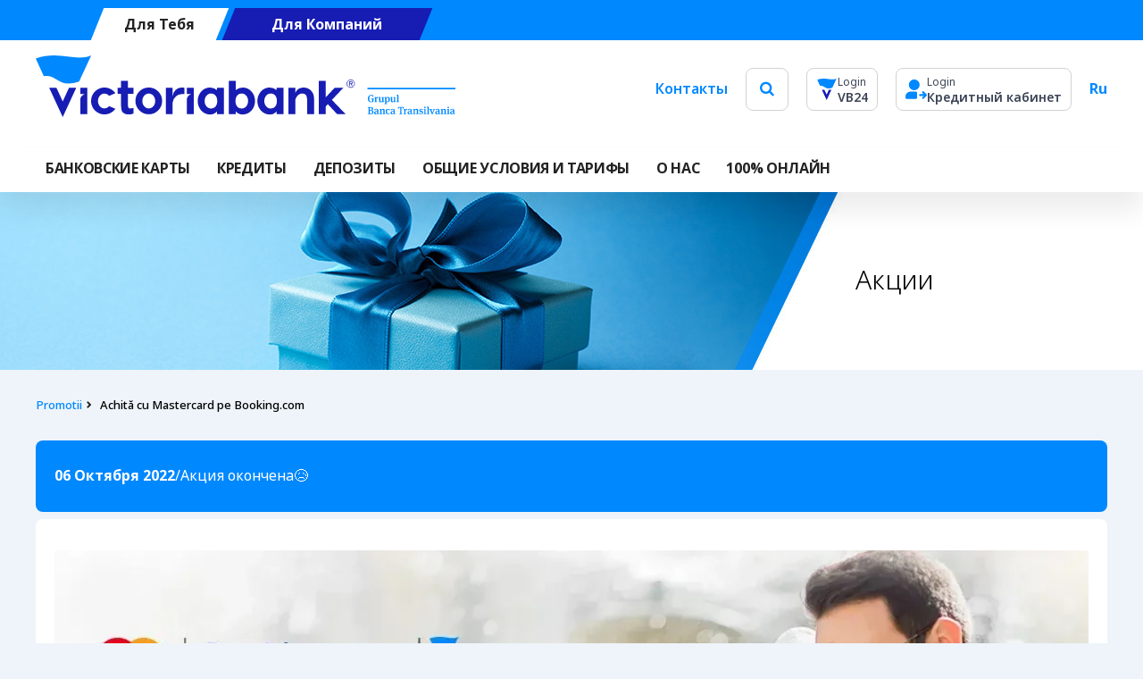

--- FILE ---
content_type: text/html; charset=UTF-8
request_url: https://www.victoriabank.md/ru/promotii?promotie=reducere-imediata-bookingcom-mastercard-cu-cardul-premium
body_size: 33439
content:

<!DOCTYPE html>
<html lang="ro">

<head>
    <meta charset="utf-8">
    

            <title>Promotii Achită cu Mastercard pe Booking.com </title>    
         


            <meta name="description" content="Promotii Victoriabank. Descopera online serviciile bancare disponibile pentru tine, dar si pentru compania ta.">
    

                        <meta name="title" content="Promotii Achită cu Mastercard pe Booking.com ">
            
    <link rel="apple-touch-icon" sizes="180x180" href="https://www.victoriabank.md/themes/victoriabank/assets/images/favicon/apple-touch-icon.png">
    <link rel="icon" type="image/png" sizes="32x32" href="https://www.victoriabank.md/themes/victoriabank/assets/images/favicon/favicon-32x32.png">
    <link rel="icon" type="image/png" sizes="16x16" href="https://www.victoriabank.md/themes/victoriabank/assets/images/favicon/favicon-16x16.png">
    <link rel="icon" href="https://www.victoriabank.md/themes/victoriabank/assets/images/favicon/favicon.ico">
    <link rel="manifest" href="https://www.victoriabank.md/themes/victoriabank/assets/images/favicon/site.webmanifest">
    <link rel="mask-icon" href="https://www.victoriabank.md/themes/victoriabank/assets/images/favicon/safari-pinned-tab.svg" color="#5bbad5">
    <meta name="msapplication-TileColor" content="#da532c">
    <meta name="msapplication-config" content="https://www.victoriabank.md/themes/victoriabank/assets/images/favicon/browserconfig.xml" />
    <meta name="theme-color" content="#ffffff">
    <meta name="viewport" content="width=device-width, initial-scale=1.0">
    <meta property="og:type" content="website" />
    <meta property="og:title" content="Promotii" />
    
            <meta property="og:description" content="Promotii Victoriabank. Descopera online serviciile bancare disponibile pentru tine, dar si pentru compania ta." />
        
            <meta property="og:image" content="https://www.victoriabank.md/storage/app/uploads/public/63a/9a0/630/thumb_1888_0_0_0_0_auto.jpg" />
                <link rel="canonical" href="https://www.victoriabank.md/ru/promotii" />
	    <link rel="preconnect" href="https://fonts.googleapis.com">
    <link rel="preconnect" href="https://fonts.gstatic.com" crossorigin>
    <link rel="stylesheet" href="https://use.typekit.net/cjl8tnf.css">
    <link href="https://www.victoriabank.md/themes/victoriabank/assets/vendor/font-awesome/css/font-awesome.css" rel="stylesheet">
        <link href="https://www.victoriabank.md/combine/9cab2ce40b78dcac8fcf75e46c15acf5-1759906637" rel="stylesheet">
    
        <script>window.grecaptchaSiteKey = '6LdcEEksAAAAALGgLBEM-Qk63DnJgfb2x7_AQEB2';</script>
    
    <script src="https://www.victoriabank.md/themes/victoriabank/assets/js/head.js" type="text/javascript"></script>
    <script src="https://www.victoriabank.md/themes/victoriabank/assets/js/captcha.js" type="text/javascript"></script>
        
    <!-- Google Tag Manager -->
<script>(function(w,d,s,l,i){w[l]=w[l]||[];w[l].push({'gtm.start':
new Date().getTime(),event:'gtm.js'});var f=d.getElementsByTagName(s)[0],
j=d.createElement(s),dl=l!='dataLayer'?'&l='+l:'';j.async=true;j.src=
'https://www.googletagmanager.com/gtm.js?id='+i+dl;f.parentNode.insertBefore(j,f);
})(window,document,'script','dataLayer','GTM-KMDGKDX');</script>
<!-- End Google Tag Manager -->

<script src="https://www.victoriabank.md/themes/victoriabank/assets/vendor/jquery.js" type="text/javascript"></script>


</head><body>
    <script async src="https://www.googletagmanager.com/gtag/js?id=G-N7GTLH6ZS9"></script> 
    <script> window.dataLayer = window.dataLayer || []; function gtag(){dataLayer.push(arguments);} gtag('js', new Date()); gtag('config', 'G-N7GTLH6ZS9'); </script> 
<!-- Google Tag Manager (noscript) -->
<noscript><iframe src="https://www.googletagmanager.com/ns.html?id=GTM-KMDGKDX"
height="0" width="0" style="display:none;visibility:hidden"></iframe></noscript>
<!-- End Google Tag Manager (noscript) -->
    <div class="hidden">
        
    </div>
<svg class="hidden" hidden="">
    <symbol id="vb" viewBox="0 0 470.317 68.969">
      <g transform="translate(-21.141 -171.13)"><path d="M463.628,227.2c0-.651-.146-.822-.959-.836v-.481h3.178v.481c-.585.014-.741.184-.741.836V229.3a5.11,5.11,0,0,1-2.676.673c-2.2,0-3.534-1.451-3.534-4.012,0-2.744,1.476-4.172,3.588-4.172a4.5,4.5,0,0,1,2.484.582v1.417h-1.041c-.173-.868-.47-1.313-1.511-1.313-1.346,0-1.9,1.2-1.9,3.486,0,2.356.571,3.349,1.975,3.349a1.8,1.8,0,0,0,1.132-.3Zm6.341-3.258.39.058-.288,1.464-.5-.079c-.907,0-1.168.319-1.168,1.313v1.877c0,.651.116.778.937.8v.459h-3.085v-.459c.615-.035.752-.148.752-.8v-2.756c0-.835-.148-.95-.763-.972v-.434l1.678-.459h.171a3.7,3.7,0,0,1,.275,1.4c.368-.893.984-1.407,1.6-1.407m6.421,4.242c0,.836.138.937.767.972v.41l-1.624.411h-.17a2.637,2.637,0,0,1-.289-.969,2.384,2.384,0,0,1-1.92.959,1.43,1.43,0,0,1-1.6-1.567v-2.582c0-.835-.149-.95-.731-.972v-.434l1.863-.423h.264v4.1c0,.662.25.927.788.927a1.714,1.714,0,0,0,1.256-.572v-2.629c0-.835-.148-.95-.728-.972v-.434l1.86-.423h.264Zm4.879-4.217c1.316,0,2.256.915,2.256,2.926,0,1.978-.976,3.03-2.506,3.03a1.838,1.838,0,0,1-1.418-.571v1.472c0,.629.116.767.8.788v.459h-2.948v-.459c.615-.032.752-.148.752-.8v-4.995c0-.835-.148-.95-.763-.972v-.434l1.678-.459h.173a2.917,2.917,0,0,1,.242.961,2.168,2.168,0,0,1,1.733-.948m-.41.948a1.7,1.7,0,0,0-1.258.582v3.143a1.486,1.486,0,0,0,1.132.55c.825,0,1.3-.434,1.3-2.091,0-1.681-.39-2.184-1.179-2.184m8.7,3.269c0,.836.138.937.764.972v.41l-1.624.411h-.167a2.638,2.638,0,0,1-.289-.969,2.389,2.389,0,0,1-1.92.959,1.429,1.429,0,0,1-1.6-1.567v-2.582c0-.835-.151-.95-.731-.972v-.434l1.863-.423h.261v4.1c0,.662.252.927.791.927a1.721,1.721,0,0,0,1.256-.572v-2.629c0-.835-.149-.95-.731-.972v-.434l1.863-.423h.263Zm3.566.366c0,.662.116.8.778.824v.459h-2.948v-.459c.637-.035.774-.148.774-.8v-5.385c0-.835-.181-.95-.824-.972v-.434l1.876-.319h.171a3.075,3.075,0,0,1,.173,1.129ZM458.782,242.76c.687-.012.846-.184.846-.835v-5.281c0-.651-.159-.836-.846-.847v-.48H462.1c1.818,0,2.777.676,2.777,2.025,0,.959-.527,1.508-1.579,1.737v.046a1.925,1.925,0,0,1,1.934,2c0,1.418-1.063,2.1-2.734,2.1h-3.714Zm3.236-3.934c.995,0,1.324-.377,1.324-1.382,0-1.063-.377-1.428-1.371-1.428H461.1v2.81Zm.239,3.728c1.074,0,1.429-.412,1.429-1.544,0-1.086-.366-1.509-1.519-1.509H461.1v3.053Zm9.187.094v.445a2.246,2.246,0,0,1-.995.2c-.756,0-1.028-.319-1.108-.8a1.73,1.73,0,0,1-1.579.893,1.612,1.612,0,0,1-1.83-1.656c0-1.364,1.1-1.877,2.894-1.877l.48.011v-.514c0-.927-.217-1.337-.915-1.337-.8,0-1.017.469-1.107,1.041h-1.008v-1.1a5.073,5.073,0,0,1,2.31-.618c1.3,0,2.127.582,2.127,1.92,0,.343-.047,1.313-.047,2.355,0,.857.116.995.778,1.03m-2.561-2.2c-1.019,0-1.5.343-1.5,1.121,0,.734.286.95.822.95a1.3,1.3,0,0,0,1.04-.618l.036-1.44Zm8.841,1.522c0,.652.127.767.709.8v.459h-2.847v-.459c.651-.023.745-.159.745-.752v-2.7c0-.687-.286-.94-.791-.94a1.93,1.93,0,0,0-1.347.561v3.077c0,.593.09.729.745.752v.459h-2.893v-.459c.618-.033.752-.148.752-.8v-2.755c0-.836-.148-.948-.767-.97v-.437l1.681-.456h.173a3.2,3.2,0,0,1,.264,1.017,2.574,2.574,0,0,1,1.975-1.006,1.5,1.5,0,0,1,1.6,1.647Zm5.734-2.994h-1.041c-.077-.687-.228-.984-.764-.984-.687,0-1.315.491-1.315,2.217,0,1.772.618,2.344,1.568,2.344a2.116,2.116,0,0,0,1.426-.515l.3.388a2.674,2.674,0,0,1-2.08.94,2.6,2.6,0,0,1-2.676-2.918,2.767,2.767,0,0,1,2.777-3.086,3.087,3.087,0,0,1,1.806.456Zm6.338,3.671v.445a2.255,2.255,0,0,1-.995.2c-.756,0-1.03-.319-1.11-.8a1.726,1.726,0,0,1-1.577.893,1.61,1.61,0,0,1-1.829-1.656c0-1.364,1.1-1.877,2.893-1.877l.48.011v-.514c0-.927-.219-1.337-.915-1.337-.8,0-1.018.469-1.109,1.041h-1.006v-1.1a5.053,5.053,0,0,1,2.308-.618c1.3,0,2.126.582,2.126,1.92,0,.343-.043,1.313-.043,2.355,0,.857.112.995.777,1.03m-2.564-2.2c-1.016,0-1.5.343-1.5,1.121,0,.734.286.95.825.95a1.3,1.3,0,0,0,1.039-.618l.036-1.44Zm11.652-5.132.1,1.967h-.709c-.206-.972-.3-1.269-1.006-1.269H496.6v5.91c0,.687.241.823.961.835v.47h-3.382v-.47c.717-.012.959-.148.959-.835v-5.91h-.673c-.711,0-.789.3-1.006,1.269h-.711l.116-1.967Zm3.731,2.025.388.055-.283,1.464-.506-.08c-.9,0-1.162.321-1.162,1.313v1.876c0,.652.113.777.934.8v.459H498.9v-.459c.618-.033.756-.148.756-.8v-2.755c0-.836-.152-.948-.77-.97v-.437l1.685-.456h.167a3.666,3.666,0,0,1,.277,1.395c.366-.893.981-1.406,1.6-1.406m6.237,5.305v.445a2.252,2.252,0,0,1-.995.2c-.753,0-1.028-.319-1.108-.8a1.725,1.725,0,0,1-1.577.893,1.61,1.61,0,0,1-1.829-1.656c0-1.364,1.1-1.877,2.889-1.877l.481.011v-.514c0-.927-.217-1.337-.915-1.337-.8,0-1.017.469-1.108,1.041h-1v-1.1a5.062,5.062,0,0,1,2.308-.618c1.3,0,2.126.582,2.126,1.92,0,.343-.047,1.313-.047,2.355,0,.857.116.995.778,1.03m-2.558-2.2c-1.019,0-1.5.343-1.5,1.121,0,.734.286.95.825.95a1.3,1.3,0,0,0,1.04-.618l.034-1.44Zm8.841,1.522c0,.652.124.767.709.8v.459H513v-.459c.651-.023.744-.159.744-.752v-2.7c0-.687-.288-.94-.788-.94a1.934,1.934,0,0,0-1.352.561v3.077c0,.593.094.729.745.752v.459h-2.893v-.459c.618-.033.755-.148.755-.8v-2.755c0-.836-.148-.948-.769-.97v-.437l1.684-.456h.171a3.2,3.2,0,0,1,.264,1.017,2.581,2.581,0,0,1,1.978-1.006,1.5,1.5,0,0,1,1.6,1.647Zm1.382.916v-1.179h.961a1.013,1.013,0,0,0,1.176,1.04c.6,0,1.063-.241,1.063-.845,0-.538-.3-.742-.893-.879l-.788-.184a1.636,1.636,0,0,1-1.472-1.681c0-1.2.973-1.8,2.159-1.8a4.165,4.165,0,0,1,1.852.4v1.132h-.9a.951.951,0,0,0-1.067-.89c-.593,0-.937.275-.937.767,0,.42.217.65.789.777l.755.17c1.108.261,1.679.814,1.679,1.748,0,1.193-.879,1.913-2.351,1.913a3.8,3.8,0,0,1-2.025-.481m4.934.343v-.459c.618-.033.756-.148.756-.8v-2.755c0-.836-.148-.948-.766-.97v-.437l1.942-.423h.22v4.585c0,.652.091.777.742.8v.459Zm1.371-6.528a.87.87,0,1,1,.882-.869.868.868,0,0,1-.882.869m4.305,5.247c0,.662.115.8.777.821v.459h-2.951v-.459c.64-.033.777-.148.777-.8v-5.384c0-.835-.18-.948-.824-.97v-.437l1.877-.319h.17a3.091,3.091,0,0,1,.173,1.132Zm3.379,1.338-1.747-4.575c-.22-.57-.354-.686-.78-.744V237.5h2.846v.468c-.511.014-.684.126-.684.354l.069.322.846,2.39a5.076,5.076,0,0,1,.239.937h.058a8.429,8.429,0,0,1,.253-.937l.813-2.39.066-.308c0-.252-.192-.354-.709-.368V237.5h2.286v.468c-.456.058-.607.162-.81.744l-1.668,4.575Zm9.418-.64v.445a2.247,2.247,0,0,1-.995.2c-.756,0-1.028-.319-1.11-.8a1.723,1.723,0,0,1-1.577.893,1.61,1.61,0,0,1-1.829-1.656c0-1.364,1.1-1.877,2.893-1.877l.481.011v-.514c0-.927-.218-1.337-.913-1.337-.8,0-1.018.469-1.113,1.041h-1v-1.1a5.064,5.064,0,0,1,2.31-.618c1.306,0,2.124.582,2.124,1.92,0,.343-.044,1.313-.044,2.355,0,.857.116.995.778,1.03m-2.56-2.2c-1.017,0-1.5.343-1.5,1.121,0,.734.286.95.822.95a1.3,1.3,0,0,0,1.041-.618l.036-1.44Zm8.843,1.522c0,.652.124.767.709.8v.459H544.07v-.459c.651-.023.741-.159.741-.752v-2.7c0-.687-.286-.94-.788-.94a1.925,1.925,0,0,0-1.349.561v3.077c0,.593.091.729.742.752v.459h-2.89v-.459c.615-.033.752-.148.752-.8v-2.755c0-.836-.148-.948-.763-.97v-.437l1.679-.456h.172a3.06,3.06,0,0,1,.261,1.017,2.589,2.589,0,0,1,1.978-1.006,1.5,1.5,0,0,1,1.6,1.647Zm1.341,1.259v-.459c.618-.033.758-.148.758-.8v-2.755c0-.836-.151-.948-.77-.97v-.437l1.943-.423h.219v4.585c0,.652.091.777.742.8v.459Zm1.373-6.528a.87.87,0,1,1,.882-.869.87.87,0,0,1-.882.869m7.586,5.945v.445a2.235,2.235,0,0,1-.992.2c-.758,0-1.03-.319-1.113-.8a1.718,1.718,0,0,1-1.577.893A1.608,1.608,0,0,1,551,241.733c0-1.364,1.1-1.877,2.893-1.877l.481.011v-.514c0-.927-.218-1.337-.915-1.337-.8,0-1.019.469-1.112,1.041h-1.007v-1.1a5.089,5.089,0,0,1,2.311-.618c1.3,0,2.126.582,2.126,1.92,0,.343-.044,1.313-.044,2.355,0,.857.113.995.775,1.03m-2.56-2.2c-1.017,0-1.494.343-1.494,1.121,0,.734.283.95.821.95a1.3,1.3,0,0,0,1.039-.618l.036-1.44Zm3.077-26.638H458.417V215.4h98.607Z" transform="translate(-65.566 -6.4)" fill="#08f"/><path d="M83.33,171.14,69.758,200.452c-23.652,8.053-24.052-8.336-39.523-6.1L21.141,174.7C48,165.028,65.274,178.95,83.33,171.14" transform="translate(0)" fill="#08f"/><path d="M69.219,212.147,54.075,244.87,38.929,212.147h8.094l7.052,15.241,7.053-15.241Zm4.536,7.056H78.62s-4.808,1.76-4.865,6.289v16.126h7.868V212.181H73.755Zm53.471,13.244V218.8h6.167v-6.623h-6.167v-7.775H119.47v7.775h-3.965V218.8h3.965v13.7q0,5.436,2.179,7.445a8.632,8.632,0,0,0,6.086,2.009,13.04,13.04,0,0,0,5.72-1.019V234.6a11.207,11.207,0,0,1-3.852.677q-2.377,0-2.376-2.83m53.249-17.774a11.608,11.608,0,0,0-3.228,6.9v-9.4h-7.7v29.437h7.7V228.712a10.74,10.74,0,0,1,3.538-6.823,9.158,9.158,0,0,1,6.369-2.69q1.756,0,3.173.059v-7.19a30.463,30.463,0,0,0-3.115-.172,9.04,9.04,0,0,0-6.737,2.776m12.681,4.53h4.869s-4.869,1.78-4.869,6.369v16.046h7.869V212.181h-7.869Zm162.538,6.451,12.849-13.473h-9.794L348.9,222.712V204.406h-7.756v37.212H348.9v-8.773l2.266-2.38,10.415,11.154h9.453ZM165.482,226.9A14.974,14.974,0,1,1,150.51,211.84,15.015,15.015,0,0,1,165.482,226.9m-7.73.031c0-4.613-3.242-8.352-7.242-8.352s-7.243,3.739-7.243,8.352,3.24,8.348,7.243,8.348,7.242-3.739,7.242-8.348m-51.637,5.759a6.858,6.858,0,0,1-5.275,2.589c-4.022,0-7.286-3.739-7.286-8.348s3.263-8.352,7.286-8.352a6.866,6.866,0,0,1,5.258,2.571l7.022-2.966.005.005a15.059,15.059,0,1,0-.038,17.476Zm270.74-20.507a4.617,4.617,0,1,0-4.64-4.618,4.6,4.6,0,0,0,4.64,4.618m0-.711a3.907,3.907,0,1,1,3.932-3.907,3.938,3.938,0,0,1-3.932,3.907m.673-3.742c.9-.022,1.6-.391,1.6-1.383,0-1.089-.887-1.34-1.8-1.34h-2.2v5.057h.712v-2.334h.854l1.513,2.334h.852Zm-1.692-.71v-1.3h1.349c.547,0,1.233.1,1.233.615,0,.8-1.1.685-1.728.685ZM234.63,212.181v29.437h-7.758v-3.1a9.808,9.808,0,0,1-7.917,3.5c-7.539,0-13.649-6.756-13.649-15.086s6.11-15.089,13.649-15.089a12.7,12.7,0,0,1,7.917,2.808v-2.467Zm-7.418,14.748c0-4.643-2.245-8.408-7.074-8.408-3.909,0-7.078,3.765-7.078,8.408s3.168,8.407,7.078,8.407c4.829,0,7.074-3.764,7.074-8.407m74.29-14.748v29.437h-7.758v-3.1a9.817,9.817,0,0,1-7.923,3.5c-7.537,0-13.643-6.756-13.643-15.086s6.107-15.089,13.643-15.089a12.7,12.7,0,0,1,7.923,2.808v-2.467Zm-7.418,14.748c0-4.643-2.244-8.408-7.077-8.408-3.907,0-7.075,3.765-7.075,8.408s3.168,8.407,7.075,8.407c4.833,0,7.077-3.764,7.077-8.407m-46.07-22.523v10.242a12.713,12.713,0,0,1,7.923-2.808c7.536,0,13.643,6.755,13.643,15.089s-6.108,15.086-13.643,15.086a9.819,9.819,0,0,1-7.923-3.5v3.1H240.26V204.406Zm6.736,30.93c3.91,0,7.078-3.764,7.078-8.407s-3.167-8.408-7.078-8.408c-4.832,0-7.073,3.765-7.073,8.408s2.242,8.407,7.073,8.407m69.7-23.439c-5.417,0-8.319,2.41-9.641,5.985v-5.7h-7.755v29.437h7.755V225.225c1-3.473,4.124-6.706,7.286-6.706,4.978,0,5.849,3.38,5.849,7.549v15.55h7.756V223.8c0-6.572-5.038-11.9-11.251-11.9" transform="translate(-2.667 -4.771)" fill="#171cb3"/></g>
    </symbol>
    <symbol id="vb-sm" width="24.791" height="27.494" viewBox="0 0 24.791 27.494">
      <g transform="translate(-811.395 -542.05)"><path d="M836.186,542.055l-5.41,11.685c-9.429,3.21-9.589-3.323-15.756-2.431l-3.625-7.835c10.706-3.855,17.593,1.694,24.791-1.418" fill="#08f"/><path d="M895.736,715.286,889.7,728.329l-6.038-13.044h3.227l2.811,6.075,2.812-6.075Z" transform="translate(-66.238 -158.785)" fill="#171cb3"/></g>
    </symbol>
    <symbol id="vb-sm-dark" width="68.038" height="94.642" viewBox="0 0 68.038 94.642">
      <g transform="translate(-811.395 -542.05)"><g transform="translate(811.395 542.05)"><path d="M879.433,542.063l-14.848,32.068c-25.877,8.81-26.315-9.119-43.241-6.672l-9.949-21.5c29.381-10.58,48.284,4.65,68.038-3.893" transform="translate(-811.395 -542.05)" fill="#232323"/><path d="M916.8,715.286l-16.568,35.8-16.571-35.8h8.855l7.715,16.673,7.716-16.673Z" transform="translate(-867.117 -675.628)" fill="#232323"/></g><text transform="translate(829.695 633.692)" fill="#232323" font-size="11" font-family="NotoSans, Noto Sans"><tspan x="0" y="0">VB24</tspan></text></g>
    </symbol>
    <symbol id="vb-dark" width="326" height="47.806" viewBox="0 0 326 47.806">
      <g transform="translate(-21.141 -171.13)"><path d="M462.029,223.095c0-.451-.1-.57-.665-.579v-.333h2.2v.333c-.405.009-.514.128-.514.579v1.451a3.542,3.542,0,0,1-1.855.467c-1.522,0-2.449-1.006-2.449-2.781,0-1.9,1.023-2.892,2.487-2.892a3.121,3.121,0,0,1,1.722.4v.982h-.722c-.12-.6-.326-.91-1.047-.91-.933,0-1.314.831-1.314,2.416,0,1.633.4,2.322,1.369,2.322a1.249,1.249,0,0,0,.785-.205Zm4.395-2.258.27.04-.2,1.015-.346-.055c-.629,0-.81.221-.81.91v1.3c0,.451.08.539.649.554v.318H463.85V224.6c.426-.024.521-.1.521-.554v-1.91c0-.579-.1-.659-.529-.674v-.3l1.163-.318h.118a2.562,2.562,0,0,1,.19.968c.255-.619.682-.975,1.11-.975m4.45,2.94c0,.579.1.649.531.674v.284l-1.125.285h-.118a1.828,1.828,0,0,1-.2-.672,1.652,1.652,0,0,1-1.331.665.991.991,0,0,1-1.108-1.086v-1.79c0-.579-.1-.659-.507-.674v-.3l1.292-.293h.183v2.845c0,.459.173.642.546.642a1.188,1.188,0,0,0,.87-.4v-1.822c0-.579-.1-.659-.5-.674v-.3l1.289-.293h.183Zm3.382-2.923c.912,0,1.564.634,1.564,2.028,0,1.371-.676,2.1-1.737,2.1a1.274,1.274,0,0,1-.983-.4v1.021c0,.436.08.531.554.546v.318h-2.043v-.318c.427-.022.521-.1.521-.554v-3.462c0-.579-.1-.659-.529-.674v-.3l1.163-.318h.12a2.023,2.023,0,0,1,.168.666,1.5,1.5,0,0,1,1.2-.657m-.284.657a1.175,1.175,0,0,0-.872.4v2.178a1.03,1.03,0,0,0,.785.381c.572,0,.9-.3.9-1.449,0-1.165-.27-1.514-.817-1.514m6.033,2.266c0,.579.1.649.53.674v.284l-1.125.285h-.116a1.829,1.829,0,0,1-.2-.672,1.655,1.655,0,0,1-1.331.665.991.991,0,0,1-1.108-1.086v-1.79c0-.579-.1-.659-.507-.674v-.3l1.292-.293h.181v2.845c0,.459.175.642.548.642a1.193,1.193,0,0,0,.871-.4v-1.822c0-.579-.1-.659-.507-.674v-.3l1.291-.293h.183Zm2.472.253c0,.459.08.556.539.571v.318h-2.043V224.6c.442-.024.537-.1.537-.554v-3.733c0-.579-.125-.659-.571-.673v-.3l1.3-.221h.118a2.132,2.132,0,0,1,.12.782Zm-23.807,9.847c.476-.008.586-.127.586-.579v-3.66c0-.451-.11-.579-.586-.587v-.333h2.3c1.26,0,1.925.468,1.925,1.4,0,.665-.365,1.045-1.095,1.2v.032a1.335,1.335,0,0,1,1.34,1.386c0,.983-.737,1.459-1.895,1.459H458.67Zm2.243-2.727c.689,0,.918-.261.918-.958,0-.737-.261-.99-.95-.99h-.6v1.948Zm.166,2.584c.745,0,.991-.286.991-1.07,0-.752-.253-1.046-1.053-1.046h-.737v2.116Zm6.368.065v.308a1.557,1.557,0,0,1-.689.141c-.524,0-.712-.221-.768-.554a1.2,1.2,0,0,1-1.095.619,1.117,1.117,0,0,1-1.269-1.148c0-.945.762-1.3,2.006-1.3l.333.008v-.357c0-.642-.15-.927-.634-.927-.554,0-.7.325-.767.722h-.7v-.76a3.516,3.516,0,0,1,1.6-.428c.9,0,1.474.4,1.474,1.331,0,.238-.032.91-.032,1.632,0,.594.08.689.539.714m-1.775-1.524c-.706,0-1.038.238-1.038.777,0,.508.2.659.57.659a.9.9,0,0,0,.721-.428l.025-1Zm6.128,1.055c0,.452.088.531.491.554v.318h-1.973v-.318c.451-.016.516-.11.516-.521v-1.87c0-.476-.2-.652-.548-.652a1.338,1.338,0,0,0-.933.389v2.133c0,.411.063.506.516.521v.318h-2.005v-.318c.428-.023.521-.1.521-.554v-1.91c0-.579-.1-.657-.531-.672v-.3l1.165-.316h.12a2.221,2.221,0,0,1,.183.7,1.785,1.785,0,0,1,1.369-.7,1.037,1.037,0,0,1,1.108,1.141Zm3.974-2.075h-.722c-.053-.476-.158-.682-.53-.682-.476,0-.911.341-.911,1.537,0,1.229.428,1.624,1.087,1.624a1.467,1.467,0,0,0,.988-.357l.208.269a1.853,1.853,0,0,1-1.442.652,1.806,1.806,0,0,1-1.855-2.023,1.918,1.918,0,0,1,1.925-2.139,2.14,2.14,0,0,1,1.251.316Zm4.393,2.544v.308a1.563,1.563,0,0,1-.689.141c-.524,0-.714-.221-.77-.554a1.2,1.2,0,0,1-1.093.619,1.116,1.116,0,0,1-1.268-1.148c0-.945.759-1.3,2.005-1.3l.333.008v-.357c0-.642-.152-.927-.634-.927-.554,0-.706.325-.769.722h-.7v-.76a3.5,3.5,0,0,1,1.6-.428c.9,0,1.474.4,1.474,1.331,0,.238-.03.91-.03,1.632,0,.594.078.689.539.714m-1.777-1.524c-.7,0-1.038.238-1.038.777,0,.508.2.659.572.659a.9.9,0,0,0,.72-.428l.025-1Zm8.076-3.557.072,1.363h-.491c-.143-.674-.207-.88-.7-.88h-.47v4.1c0,.476.167.57.666.579v.326H483.2v-.326c.5-.008.665-.1.665-.579v-4.1H483.4c-.493,0-.547.206-.7.88h-.493l.08-1.363Zm2.586,1.4.269.038-.2,1.015-.351-.055c-.625,0-.805.223-.805.91v1.3c0,.452.078.539.648.554v.318h-2.138v-.318c.428-.023.524-.1.524-.554v-1.91c0-.579-.105-.657-.534-.672v-.3l1.168-.316h.116a2.542,2.542,0,0,1,.192.967c.253-.619.68-.975,1.108-.975m4.323,3.677v.308a1.561,1.561,0,0,1-.689.141c-.522,0-.712-.221-.768-.554a1.2,1.2,0,0,1-1.093.619,1.116,1.116,0,0,1-1.268-1.148c0-.945.759-1.3,2-1.3l.333.008v-.357c0-.642-.15-.927-.634-.927-.554,0-.7.325-.768.722h-.7v-.76a3.508,3.508,0,0,1,1.6-.428c.9,0,1.474.4,1.474,1.331,0,.238-.032.91-.032,1.632,0,.594.08.689.539.714m-1.773-1.524c-.706,0-1.04.238-1.04.777,0,.508.2.659.571.659a.9.9,0,0,0,.721-.428l.024-1Zm6.128,1.055c0,.452.086.531.492.554v.318H496.25v-.318c.451-.016.516-.11.516-.521v-1.87c0-.476-.2-.652-.546-.652a1.34,1.34,0,0,0-.937.389v2.133c0,.411.065.506.516.521v.318h-2.005v-.318c.428-.023.523-.1.523-.554v-1.91c0-.579-.1-.657-.533-.672v-.3l1.167-.316h.118a2.221,2.221,0,0,1,.183.7,1.789,1.789,0,0,1,1.371-.7,1.038,1.038,0,0,1,1.108,1.141Zm.958.635v-.817h.666a.7.7,0,0,0,.815.721c.419,0,.737-.167.737-.586,0-.373-.206-.514-.619-.609l-.546-.128a1.134,1.134,0,0,1-1.021-1.165c0-.83.674-1.251,1.5-1.251a2.887,2.887,0,0,1,1.284.276v.785h-.625a.659.659,0,0,0-.739-.617c-.411,0-.649.19-.649.531,0,.291.15.451.547.539l.523.118c.768.181,1.164.564,1.164,1.211,0,.827-.609,1.326-1.63,1.326a2.634,2.634,0,0,1-1.4-.333m3.42.238v-.318c.428-.023.524-.1.524-.554v-1.91c0-.579-.1-.657-.531-.672v-.3l1.346-.293h.153v3.178c0,.452.063.539.514.554v.318Zm.95-4.525a.6.6,0,1,1,.612-.6.6.6,0,0,1-.612.6m2.984,3.637c0,.459.08.553.539.569v.318h-2.045v-.318c.444-.023.539-.1.539-.554V229.6c0-.579-.125-.657-.571-.672v-.3l1.3-.221h.118a2.143,2.143,0,0,1,.12.785Zm2.342.927-1.211-3.171c-.153-.4-.246-.476-.541-.516v-.324h1.973v.324c-.354.009-.474.087-.474.245l.048.223.586,1.656a3.522,3.522,0,0,1,.166.649h.04a5.848,5.848,0,0,1,.176-.649l.563-1.656.046-.213c0-.175-.133-.246-.491-.255v-.324h1.584v.324c-.316.04-.421.112-.562.516l-1.156,3.171Zm6.528-.444v.308a1.557,1.557,0,0,1-.689.141c-.524,0-.712-.221-.77-.554a1.194,1.194,0,0,1-1.093.619,1.116,1.116,0,0,1-1.268-1.148c0-.945.761-1.3,2.005-1.3l.333.008v-.357c0-.642-.151-.927-.633-.927-.556,0-.706.325-.771.722h-.7v-.76a3.51,3.51,0,0,1,1.6-.428c.9,0,1.472.4,1.472,1.331,0,.238-.031.91-.031,1.632,0,.594.08.689.539.714m-1.775-1.524c-.7,0-1.038.238-1.038.777,0,.508.2.659.57.659a.9.9,0,0,0,.722-.428l.025-1Zm6.13,1.055c0,.452.086.531.491.554v.318h-1.973v-.318c.451-.016.514-.11.514-.521v-1.87c0-.476-.2-.652-.546-.652a1.335,1.335,0,0,0-.935.389v2.133c0,.411.063.506.514.521v.318h-2v-.318c.426-.023.521-.1.521-.554v-1.91c0-.579-.1-.657-.529-.672v-.3l1.164-.316h.12a2.121,2.121,0,0,1,.181.7,1.8,1.8,0,0,1,1.371-.7,1.038,1.038,0,0,1,1.11,1.141Zm.93.873v-.318c.428-.023.526-.1.526-.554v-1.91c0-.579-.1-.657-.534-.672v-.3l1.347-.293h.152v3.178c0,.452.063.539.514.554v.318Zm.952-4.525a.6.6,0,1,1,.612-.6.6.6,0,0,1-.612.6m5.258,4.121v.308a1.55,1.55,0,0,1-.688.141c-.526,0-.714-.221-.771-.554a1.191,1.191,0,0,1-1.093.619,1.115,1.115,0,0,1-1.266-1.148c0-.945.762-1.3,2.005-1.3l.333.008v-.357c0-.642-.151-.927-.635-.927-.556,0-.706.325-.771.722h-.7v-.76a3.527,3.527,0,0,1,1.6-.428c.9,0,1.474.4,1.474,1.331,0,.238-.031.91-.031,1.632,0,.594.078.689.537.714m-1.775-1.524c-.7,0-1.036.238-1.036.777,0,.508.2.659.569.659a.9.9,0,0,0,.72-.428l.025-1Zm2.133-18.464H458.417v1.1h68.349Z" transform="translate(-179.625 -17.533)" fill="#232323"/><path d="M64.247,171.137,54.84,191.454c-16.394,5.582-16.672-5.778-27.4-4.227l-6.3-13.623c18.615-6.7,30.591,2.946,43.106-2.467" transform="translate(0 0)" fill="#232323"/><path d="M59.925,209.325l-10.5,22.681-10.5-22.681H44.54l4.888,10.564,4.889-10.564Zm3.144,4.891h3.372s-3.333,1.22-3.372,4.359v11.177h5.454v-20.4H63.069Zm37.064,9.18v-9.457h4.275v-4.591h-4.275v-5.39H94.756v5.39H92.008v4.591h2.748v9.5q0,3.768,1.51,5.16a5.983,5.983,0,0,0,4.218,1.392,9.038,9.038,0,0,0,3.965-.706v-4.393a7.768,7.768,0,0,1-2.67.47q-1.647,0-1.647-1.961m36.909-12.32a8.046,8.046,0,0,0-2.237,4.785v-6.513h-5.336v20.4H134.8v-8.946a7.444,7.444,0,0,1,2.452-4.729,6.348,6.348,0,0,1,4.414-1.864q1.217,0,2.2.041V209.27a21.12,21.12,0,0,0-2.16-.119,6.266,6.266,0,0,0-4.67,1.924m8.79,3.14h3.375s-3.375,1.234-3.375,4.414v11.122h5.454v-20.4h-5.454Zm112.663,4.472,8.907-9.339h-6.789l-6.827,7.3V203.959h-5.376v25.794h5.376v-6.081l1.571-1.65,7.219,7.731h6.553Zm-131.845.862a10.38,10.38,0,1,1-10.378-10.437,10.408,10.408,0,0,1,10.378,10.437m-5.358.021c0-3.2-2.247-5.789-5.02-5.789s-5.02,2.591-5.02,5.789,2.246,5.787,5.02,5.787,5.02-2.591,5.02-5.787M85.5,223.562a4.754,4.754,0,0,1-3.656,1.795c-2.788,0-5.05-2.591-5.05-5.787s2.262-5.789,5.05-5.789a4.759,4.759,0,0,1,3.645,1.782l4.868-2.056,0,0a10.438,10.438,0,1,0-.027,12.114Zm187.663-14.214a3.2,3.2,0,1,0-3.217-3.2,3.189,3.189,0,0,0,3.217,3.2m0-.493a2.708,2.708,0,1,1,2.725-2.708,2.73,2.73,0,0,1-2.725,2.708m.467-2.594c.625-.015,1.108-.271,1.108-.959,0-.755-.615-.929-1.247-.929h-1.528v3.505h.494v-1.618h.592l1.049,1.618h.59Zm-1.173-.492v-.9h.935c.379,0,.855.066.855.427,0,.557-.764.475-1.2.475Zm-97.876,3.579v20.4H169.2V227.6a6.8,6.8,0,0,1-5.488,2.426c-5.226,0-9.461-4.683-9.461-10.457s4.235-10.459,9.461-10.459a8.8,8.8,0,0,1,5.488,1.946v-1.71Zm-5.142,10.222c0-3.218-1.556-5.828-4.9-5.828-2.71,0-4.906,2.61-4.906,5.828s2.2,5.827,4.906,5.827c3.347,0,4.9-2.609,4.9-5.827m51.494-10.222v20.4h-5.377V227.6a6.8,6.8,0,0,1-5.492,2.426c-5.224,0-9.457-4.683-9.457-10.457s4.233-10.459,9.457-10.459a8.806,8.806,0,0,1,5.492,1.946v-1.71ZM215.79,219.57c0-3.218-1.555-5.828-4.905-5.828-2.708,0-4.9,2.61-4.9,5.828s2.2,5.827,4.9,5.827c3.35,0,4.905-2.609,4.905-5.827m-31.933-15.612v7.1a8.812,8.812,0,0,1,5.492-1.946c5.223,0,9.457,4.683,9.457,10.459s-4.234,10.457-9.457,10.457a6.806,6.806,0,0,1-5.492-2.426v2.151h-5.376V203.959Zm4.669,21.439c2.71,0,4.906-2.609,4.906-5.827s-2.2-5.828-4.906-5.828c-3.349,0-4.9,2.61-4.9,5.828s1.554,5.827,4.9,5.827m48.315-16.246c-3.755,0-5.766,1.67-6.682,4.149v-3.952h-5.375v20.4h5.375V218.39c.693-2.408,2.858-4.648,5.05-4.648,3.45,0,4.054,2.343,4.054,5.232v10.779h5.376V217.4a8.034,8.034,0,0,0-7.8-8.248" transform="translate(-7.307 -13.07)" fill="#232323"/></g>
    </symbol>
    <symbol id="vb-white" width="326" height="47.806" viewBox="0 0 326 47.806">
      <g transform="translate(-21.141 -171.13)"><path d="M462.029,223.095c0-.451-.1-.57-.665-.579v-.333h2.2v.333c-.405.009-.514.128-.514.579v1.451a3.542,3.542,0,0,1-1.855.467c-1.522,0-2.449-1.006-2.449-2.781,0-1.9,1.023-2.892,2.487-2.892a3.121,3.121,0,0,1,1.722.4v.982h-.722c-.12-.6-.326-.91-1.047-.91-.933,0-1.314.831-1.314,2.416,0,1.633.4,2.322,1.369,2.322a1.249,1.249,0,0,0,.785-.205Zm4.395-2.258.27.04-.2,1.015-.346-.055c-.629,0-.81.221-.81.91v1.3c0,.451.08.539.649.554v.318H463.85V224.6c.426-.024.521-.1.521-.554v-1.91c0-.579-.1-.659-.529-.674v-.3l1.163-.318h.118a2.562,2.562,0,0,1,.19.968c.255-.619.682-.975,1.11-.975m4.45,2.94c0,.579.1.649.531.674v.284l-1.125.285h-.118a1.828,1.828,0,0,1-.2-.672,1.652,1.652,0,0,1-1.331.665.991.991,0,0,1-1.108-1.086v-1.79c0-.579-.1-.659-.507-.674v-.3l1.292-.293h.183v2.845c0,.459.173.642.546.642a1.188,1.188,0,0,0,.87-.4v-1.822c0-.579-.1-.659-.5-.674v-.3l1.289-.293h.183Zm3.382-2.923c.912,0,1.564.634,1.564,2.028,0,1.371-.676,2.1-1.737,2.1a1.274,1.274,0,0,1-.983-.4v1.021c0,.436.08.531.554.546v.318h-2.043v-.318c.427-.022.521-.1.521-.554v-3.462c0-.579-.1-.659-.529-.674v-.3l1.163-.318h.12a2.023,2.023,0,0,1,.168.666,1.5,1.5,0,0,1,1.2-.657m-.284.657a1.175,1.175,0,0,0-.872.4v2.178a1.03,1.03,0,0,0,.785.381c.572,0,.9-.3.9-1.449,0-1.165-.27-1.514-.817-1.514m6.033,2.266c0,.579.1.649.53.674v.284l-1.125.285h-.116a1.829,1.829,0,0,1-.2-.672,1.655,1.655,0,0,1-1.331.665.991.991,0,0,1-1.108-1.086v-1.79c0-.579-.1-.659-.507-.674v-.3l1.292-.293h.181v2.845c0,.459.175.642.548.642a1.193,1.193,0,0,0,.871-.4v-1.822c0-.579-.1-.659-.507-.674v-.3l1.291-.293h.183Zm2.472.253c0,.459.08.556.539.571v.318h-2.043V224.6c.442-.024.537-.1.537-.554v-3.733c0-.579-.125-.659-.571-.673v-.3l1.3-.221h.118a2.132,2.132,0,0,1,.12.782Zm-23.807,9.847c.476-.008.586-.127.586-.579v-3.66c0-.451-.11-.579-.586-.587v-.333h2.3c1.26,0,1.925.468,1.925,1.4,0,.665-.365,1.045-1.095,1.2v.032a1.335,1.335,0,0,1,1.34,1.386c0,.983-.737,1.459-1.895,1.459H458.67Zm2.243-2.727c.689,0,.918-.261.918-.958,0-.737-.261-.99-.95-.99h-.6v1.948Zm.166,2.584c.745,0,.991-.286.991-1.07,0-.752-.253-1.046-1.053-1.046h-.737v2.116Zm6.368.065v.308a1.557,1.557,0,0,1-.689.141c-.524,0-.712-.221-.768-.554a1.2,1.2,0,0,1-1.095.619,1.117,1.117,0,0,1-1.269-1.148c0-.945.762-1.3,2.006-1.3l.333.008v-.357c0-.642-.15-.927-.634-.927-.554,0-.7.325-.767.722h-.7v-.76a3.516,3.516,0,0,1,1.6-.428c.9,0,1.474.4,1.474,1.331,0,.238-.032.91-.032,1.632,0,.594.08.689.539.714m-1.775-1.524c-.706,0-1.038.238-1.038.777,0,.508.2.659.57.659a.9.9,0,0,0,.721-.428l.025-1Zm6.128,1.055c0,.452.088.531.491.554v.318h-1.973v-.318c.451-.016.516-.11.516-.521v-1.87c0-.476-.2-.652-.548-.652a1.338,1.338,0,0,0-.933.389v2.133c0,.411.063.506.516.521v.318h-2.005v-.318c.428-.023.521-.1.521-.554v-1.91c0-.579-.1-.657-.531-.672v-.3l1.165-.316h.12a2.221,2.221,0,0,1,.183.7,1.785,1.785,0,0,1,1.369-.7,1.037,1.037,0,0,1,1.108,1.141Zm3.974-2.075h-.722c-.053-.476-.158-.682-.53-.682-.476,0-.911.341-.911,1.537,0,1.229.428,1.624,1.087,1.624a1.467,1.467,0,0,0,.988-.357l.208.269a1.853,1.853,0,0,1-1.442.652,1.806,1.806,0,0,1-1.855-2.023,1.918,1.918,0,0,1,1.925-2.139,2.14,2.14,0,0,1,1.251.316Zm4.393,2.544v.308a1.563,1.563,0,0,1-.689.141c-.524,0-.714-.221-.77-.554a1.2,1.2,0,0,1-1.093.619,1.116,1.116,0,0,1-1.268-1.148c0-.945.759-1.3,2.005-1.3l.333.008v-.357c0-.642-.152-.927-.634-.927-.554,0-.706.325-.769.722h-.7v-.76a3.5,3.5,0,0,1,1.6-.428c.9,0,1.474.4,1.474,1.331,0,.238-.03.91-.03,1.632,0,.594.078.689.539.714m-1.777-1.524c-.7,0-1.038.238-1.038.777,0,.508.2.659.572.659a.9.9,0,0,0,.72-.428l.025-1Zm8.076-3.557.072,1.363h-.491c-.143-.674-.207-.88-.7-.88h-.47v4.1c0,.476.167.57.666.579v.326H483.2v-.326c.5-.008.665-.1.665-.579v-4.1H483.4c-.493,0-.547.206-.7.88h-.493l.08-1.363Zm2.586,1.4.269.038-.2,1.015-.351-.055c-.625,0-.805.223-.805.91v1.3c0,.452.078.539.648.554v.318h-2.138v-.318c.428-.023.524-.1.524-.554v-1.91c0-.579-.105-.657-.534-.672v-.3l1.168-.316h.116a2.542,2.542,0,0,1,.192.967c.253-.619.68-.975,1.108-.975m4.323,3.677v.308a1.561,1.561,0,0,1-.689.141c-.522,0-.712-.221-.768-.554a1.2,1.2,0,0,1-1.093.619,1.116,1.116,0,0,1-1.268-1.148c0-.945.759-1.3,2-1.3l.333.008v-.357c0-.642-.15-.927-.634-.927-.554,0-.7.325-.768.722h-.7v-.76a3.508,3.508,0,0,1,1.6-.428c.9,0,1.474.4,1.474,1.331,0,.238-.032.91-.032,1.632,0,.594.08.689.539.714m-1.773-1.524c-.706,0-1.04.238-1.04.777,0,.508.2.659.571.659a.9.9,0,0,0,.721-.428l.024-1Zm6.128,1.055c0,.452.086.531.492.554v.318H496.25v-.318c.451-.016.516-.11.516-.521v-1.87c0-.476-.2-.652-.546-.652a1.34,1.34,0,0,0-.937.389v2.133c0,.411.065.506.516.521v.318h-2.005v-.318c.428-.023.523-.1.523-.554v-1.91c0-.579-.1-.657-.533-.672v-.3l1.167-.316h.118a2.221,2.221,0,0,1,.183.7,1.789,1.789,0,0,1,1.371-.7,1.038,1.038,0,0,1,1.108,1.141Zm.958.635v-.817h.666a.7.7,0,0,0,.815.721c.419,0,.737-.167.737-.586,0-.373-.206-.514-.619-.609l-.546-.128a1.134,1.134,0,0,1-1.021-1.165c0-.83.674-1.251,1.5-1.251a2.887,2.887,0,0,1,1.284.276v.785h-.625a.659.659,0,0,0-.739-.617c-.411,0-.649.19-.649.531,0,.291.15.451.547.539l.523.118c.768.181,1.164.564,1.164,1.211,0,.827-.609,1.326-1.63,1.326a2.634,2.634,0,0,1-1.4-.333m3.42.238v-.318c.428-.023.524-.1.524-.554v-1.91c0-.579-.1-.657-.531-.672v-.3l1.346-.293h.153v3.178c0,.452.063.539.514.554v.318Zm.95-4.525a.6.6,0,1,1,.612-.6.6.6,0,0,1-.612.6m2.984,3.637c0,.459.08.553.539.569v.318h-2.045v-.318c.444-.023.539-.1.539-.554V229.6c0-.579-.125-.657-.571-.672v-.3l1.3-.221h.118a2.143,2.143,0,0,1,.12.785Zm2.342.927-1.211-3.171c-.153-.4-.246-.476-.541-.516v-.324h1.973v.324c-.354.009-.474.087-.474.245l.048.223.586,1.656a3.522,3.522,0,0,1,.166.649h.04a5.848,5.848,0,0,1,.176-.649l.563-1.656.046-.213c0-.175-.133-.246-.491-.255v-.324h1.584v.324c-.316.04-.421.112-.562.516l-1.156,3.171Zm6.528-.444v.308a1.557,1.557,0,0,1-.689.141c-.524,0-.712-.221-.77-.554a1.194,1.194,0,0,1-1.093.619,1.116,1.116,0,0,1-1.268-1.148c0-.945.761-1.3,2.005-1.3l.333.008v-.357c0-.642-.151-.927-.633-.927-.556,0-.706.325-.771.722h-.7v-.76a3.51,3.51,0,0,1,1.6-.428c.9,0,1.472.4,1.472,1.331,0,.238-.031.91-.031,1.632,0,.594.08.689.539.714m-1.775-1.524c-.7,0-1.038.238-1.038.777,0,.508.2.659.57.659a.9.9,0,0,0,.722-.428l.025-1Zm6.13,1.055c0,.452.086.531.491.554v.318h-1.973v-.318c.451-.016.514-.11.514-.521v-1.87c0-.476-.2-.652-.546-.652a1.335,1.335,0,0,0-.935.389v2.133c0,.411.063.506.514.521v.318h-2v-.318c.426-.023.521-.1.521-.554v-1.91c0-.579-.1-.657-.529-.672v-.3l1.164-.316h.12a2.121,2.121,0,0,1,.181.7,1.8,1.8,0,0,1,1.371-.7,1.038,1.038,0,0,1,1.11,1.141Zm.93.873v-.318c.428-.023.526-.1.526-.554v-1.91c0-.579-.1-.657-.534-.672v-.3l1.347-.293h.152v3.178c0,.452.063.539.514.554v.318Zm.952-4.525a.6.6,0,1,1,.612-.6.6.6,0,0,1-.612.6m5.258,4.121v.308a1.55,1.55,0,0,1-.688.141c-.526,0-.714-.221-.771-.554a1.191,1.191,0,0,1-1.093.619,1.115,1.115,0,0,1-1.266-1.148c0-.945.762-1.3,2.005-1.3l.333.008v-.357c0-.642-.151-.927-.635-.927-.556,0-.706.325-.771.722h-.7v-.76a3.527,3.527,0,0,1,1.6-.428c.9,0,1.474.4,1.474,1.331,0,.238-.031.91-.031,1.632,0,.594.078.689.537.714m-1.775-1.524c-.7,0-1.036.238-1.036.777,0,.508.2.659.569.659a.9.9,0,0,0,.72-.428l.025-1Zm2.133-18.464H458.417v1.1h68.349Z" transform="translate(-179.625 -17.533)" fill="#fff"/><path d="M64.247,171.137,54.84,191.454c-16.394,5.582-16.672-5.778-27.4-4.227l-6.3-13.623c18.615-6.7,30.591,2.946,43.106-2.467" transform="translate(0 0)" fill="#fff"/><path d="M59.925,209.325l-10.5,22.681-10.5-22.681H44.54l4.888,10.564,4.889-10.564Zm3.144,4.891h3.372s-3.333,1.22-3.372,4.359v11.177h5.454v-20.4H63.069Zm37.064,9.18v-9.457h4.275v-4.591h-4.275v-5.39H94.756v5.39H92.008v4.591h2.748v9.5q0,3.768,1.51,5.16a5.983,5.983,0,0,0,4.218,1.392,9.038,9.038,0,0,0,3.965-.706v-4.393a7.768,7.768,0,0,1-2.67.47q-1.647,0-1.647-1.961m36.909-12.32a8.046,8.046,0,0,0-2.237,4.785v-6.513h-5.336v20.4H134.8v-8.946a7.444,7.444,0,0,1,2.452-4.729,6.348,6.348,0,0,1,4.414-1.864q1.217,0,2.2.041V209.27a21.12,21.12,0,0,0-2.16-.119,6.266,6.266,0,0,0-4.67,1.924m8.79,3.14h3.375s-3.375,1.234-3.375,4.414v11.122h5.454v-20.4h-5.454Zm112.663,4.472,8.907-9.339h-6.789l-6.827,7.3V203.959h-5.376v25.794h5.376v-6.081l1.571-1.65,7.219,7.731h6.553Zm-131.845.862a10.38,10.38,0,1,1-10.378-10.437,10.408,10.408,0,0,1,10.378,10.437m-5.358.021c0-3.2-2.247-5.789-5.02-5.789s-5.02,2.591-5.02,5.789,2.246,5.787,5.02,5.787,5.02-2.591,5.02-5.787M85.5,223.562a4.754,4.754,0,0,1-3.656,1.795c-2.788,0-5.05-2.591-5.05-5.787s2.262-5.789,5.05-5.789a4.759,4.759,0,0,1,3.645,1.782l4.868-2.056,0,0a10.438,10.438,0,1,0-.027,12.114Zm187.663-14.214a3.2,3.2,0,1,0-3.217-3.2,3.189,3.189,0,0,0,3.217,3.2m0-.493a2.708,2.708,0,1,1,2.725-2.708,2.73,2.73,0,0,1-2.725,2.708m.467-2.594c.625-.015,1.108-.271,1.108-.959,0-.755-.615-.929-1.247-.929h-1.528v3.505h.494v-1.618h.592l1.049,1.618h.59Zm-1.173-.492v-.9h.935c.379,0,.855.066.855.427,0,.557-.764.475-1.2.475Zm-97.876,3.579v20.4H169.2V227.6a6.8,6.8,0,0,1-5.488,2.426c-5.226,0-9.461-4.683-9.461-10.457s4.235-10.459,9.461-10.459a8.8,8.8,0,0,1,5.488,1.946v-1.71Zm-5.142,10.222c0-3.218-1.556-5.828-4.9-5.828-2.71,0-4.906,2.61-4.906,5.828s2.2,5.827,4.906,5.827c3.347,0,4.9-2.609,4.9-5.827m51.494-10.222v20.4h-5.377V227.6a6.8,6.8,0,0,1-5.492,2.426c-5.224,0-9.457-4.683-9.457-10.457s4.233-10.459,9.457-10.459a8.806,8.806,0,0,1,5.492,1.946v-1.71ZM215.79,219.57c0-3.218-1.555-5.828-4.905-5.828-2.708,0-4.9,2.61-4.9,5.828s2.2,5.827,4.9,5.827c3.35,0,4.905-2.609,4.905-5.827m-31.933-15.612v7.1a8.812,8.812,0,0,1,5.492-1.946c5.223,0,9.457,4.683,9.457,10.459s-4.234,10.457-9.457,10.457a6.806,6.806,0,0,1-5.492-2.426v2.151h-5.376V203.959Zm4.669,21.439c2.71,0,4.906-2.609,4.906-5.827s-2.2-5.828-4.906-5.828c-3.349,0-4.9,2.61-4.9,5.828s1.554,5.827,4.9,5.827m48.315-16.246c-3.755,0-5.766,1.67-6.682,4.149v-3.952h-5.375v20.4h5.375V218.39c.693-2.408,2.858-4.648,5.05-4.648,3.45,0,4.054,2.343,4.054,5.232v10.779h5.376V217.4a8.034,8.034,0,0,0-7.8-8.248" transform="translate(-7.307 -13.07)" fill="#fff"/></g>
    </symbol>
    <symbol id="bsd-icon-card" width="35.168" height="22.01" viewBox="0 0 35.168 22.01"><path d="M1528.928,838.333V835.1a2.428,2.428,0,0,0-2.428-2.428h-30.311a2.429,2.429,0,0,0-2.429,2.428v3.236Z" transform="translate(-1493.76 -832.669)" fill="#fff"/><path d="M1493.76,840.333v11.918a2.429,2.429,0,0,0,2.429,2.428H1526.5a2.428,2.428,0,0,0,2.428-2.428V840.333Z" transform="translate(-1493.76 -832.669)" fill="#fff"/>
    </symbol>
    <symbol id="bsd-icon-credit-consum" width="38.989" height="25.333" viewBox="0 0 38.989 25.333"><g transform="translate(-998 -1459)"><path d="M1279.94,854.78v2h8.5v15.33h-14.55V846.78h14.55v8Z" transform="translate(-275.89 612.223)" fill="#fff"/><rect width="21.942" height="13.333" transform="translate(1015.048 1469)" fill="#fff"/><rect width="2" height="2" transform="translate(1018.439 1482.333)" fill="#fff"/><rect width="2" height="2" transform="translate(1032.078 1482.333)" fill="#fff"/><path d="M1301.179,851.427h-9.273l2.156-4.649h5.134Z" transform="translate(-275.89 612.223)" fill="#fff"/><rect width="1.497" height="3.351" transform="translate(1019.904 1463.648)" fill="#fff"/></g>
    </symbol>
    <symbol id="bsd-icon-credit-auto" width="37.502" height="21.892" viewBox="0 0 37.502 21.892"><g transform="translate(-1537.887 -848.5)"><path d="M1543.47,848.5l-3.58,9.17v10.26h3.582v2.462h4V867.93h18.333v2.462h4V867.93h3.585v-9.72l-3.59-9.71Zm4.9,14.67h-5.8v-2h5.8Zm22.34,0h-5.81v-2h5.81Zm-27.79-7.77,1.92-4.9h23.57l1.81,4.9Z" fill="#fff"/><rect width="2" height="2" transform="translate(1537.887 853.702)" fill="#fff"/><rect width="2" height="2" transform="translate(1573.389 853.702)" fill="#fff"/></g>
    </symbol>
    <symbol id="bsd-icon-credit-imobiliar" width="39.94" height="25.34" viewBox="0 0 39.94 25.34"><g transform="translate(-1460.03 -933.39)"><path d="M1460.03,933.39v25.34h18.01V933.39Zm13.03,19.64h-8.05v-4.44h8.05Zm0-9.43h-8.05v-4.44h8.05Z" fill="#fff"/><path d="M1481.96,937.22v21.51h18.01V946.06Zm13.03,15.81h-8.05v-4.44h8.05Z" fill="#fff"/></g>
    </symbol>
    <symbol id="bsd-icon-vb-help" width="141.001" height="36" viewBox="0 0 141.001 36"><g transform="translate(-1264.999 -3513)"><text transform="translate(1303 3528)" fill="#232323" font-size="14" font-family="NotoSans-Bold, Noto Sans" font-weight="700" letter-spacing="0.01em"><tspan x="0" y="0">VB Help</tspan></text><text transform="translate(1303 3545)" fill="#232323" font-size="12" font-family="NotoSans-Medium, Noto Sans" font-weight="500" letter-spacing="0.01em"><tspan x="0" y="0">#bankingdeacasa</tspan></text><g transform="translate(183.055 2610.381)"><path d="M1092.024,908a5.6,5.6,0,0,0-5.6,5.6c0,3.093,2.507,7.84,5.6,7.84s5.6-4.747,5.6-7.84A5.6,5.6,0,0,0,1092.024,908Z" fill="#232323"/><path d="M1100.984,928.16c-1.12-4.48-7.84-5.6-7.84-5.6h-2.24s-6.72,1.12-7.841,5.6a35.833,35.833,0,0,0-1.119,7.84h20.16A35.8,35.8,0,0,0,1100.984,928.16Z" fill="#232323"/><path d="M1083.6,915.727a1.034,1.034,0,1,0,1.034-1.034c-.009,0-.016.005-.024.005a8.735,8.735,0,0,1-.07-.981,7.479,7.479,0,0,1,14.959,0,8.784,8.784,0,0,1-.071.983c-.011,0-.021-.007-.032-.007a1.034,1.034,0,1,0,.952.633,10.2,10.2,0,0,0,.151-1.609,8.479,8.479,0,0,0-16.959,0,10.271,10.271,0,0,0,.148,1.6A1.027,1.027,0,0,0,1083.6,915.727Z" fill="#232323"/></g></g>
    </symbol>
    <symbol id="bsd-icon-sugestii" width="110" height="34" viewBox="0 0 110 34"><g transform="translate(-1361.5 -3490)"><g transform="translate(1361 3490)"><rect width="17" height="2" transform="translate(5.5 9.5)" fill="#232323"/><rect width="17" height="2" transform="translate(5.5 15.5)" fill="#232323"/><rect width="9" height="2" transform="translate(5.5 21.5)" fill="#232323"/><path d="M1146.2,777.132l-4.95,2.121,2.121-4.95,16.971-16.971,2.828,2.828Z" transform="translate(-1122.5 -751.5)" fill="#232323"/></g><text transform="translate(1414.5 3513)" fill="#232323" font-size="14" font-family="NotoSans-Bold, Noto Sans" font-weight="700" letter-spacing="0.01em"><tspan x="0" y="0">Sugestii</tspan></text></g>
    </symbol>
    <symbol id="bsd-icon-antifrauda" width="119.62" height="35" viewBox="0 0 119.62 35"><g transform="translate(-1404.38 -4270)"><text transform="translate(1444 4285)" fill="#232323" font-size="14" font-family="NotoSans-Bold, Noto Sans" font-weight="700" letter-spacing="0.01em"><tspan x="0" y="0">Sesizări </tspan><tspan x="0" y="16">antifraudă </tspan></text><path d="M753.519,371.532c-7.379.073-10.683-2.532-10.683-2.532s-3.3,2.605-10.683,2.532c0,0-2.767,16.953,10.683,21.467C756.286,388.485,753.519,371.532,753.519,371.532Zm-11.64,11.816-2.584-2.584,1.223-1.223,1.361,1.361,3.274-3.274,1.223,1.223Z" transform="translate(672.463 3906)"/></g>
    </symbol>
    <symbol id="bsd-icon-left" width="24.375" height="10.328" viewBox="0 0 24.375 10.328"><g transform="translate(1115.375 822.664) rotate(180)"><path d="M346,55.5l-3.75,3.75L338.5,55.5" transform="translate(1055.125 1159.75) rotate(-90)" fill="none" stroke="#08f" stroke-linecap="round" stroke-linejoin="round" stroke-width="2"/><path d="M3082,817.5h22.25" transform="translate(-1990)" fill="none" stroke="#08f" stroke-linecap="round" stroke-width="2"/></g>
    </symbol>
    <symbol id="bsd-icon-right" width="24.375" height="10.328" viewBox="0 0 24.375 10.328"><g transform="translate(-1091 -812.336)"><path d="M346,55.5l-3.75,3.75L338.5,55.5" transform="translate(1055.125 1159.75) rotate(-90)" fill="none" stroke="#08f" stroke-linecap="round" stroke-linejoin="round" stroke-width="2"/><path d="M3082,817.5h22.25" transform="translate(-1990)" fill="none" stroke="#08f" stroke-linecap="round" stroke-width="2"/></g>
    </symbol>
    <symbol id="bsd-icon-right-w" width="24.375" height="10.328" viewBox="0 0 24.375 10.328"><g transform="translate(-1091 -812.336)"><path d="M346,55.5l-3.75,3.75L338.5,55.5" transform="translate(1055.125 1159.75) rotate(-90)" fill="none" stroke="#fff" stroke-linecap="round" stroke-linejoin="round" stroke-width="2"/><path d="M3082,817.5h22.25" transform="translate(-1990)" fill="none" stroke="#fff" stroke-linecap="round" stroke-width="2"/></g>
    </symbol>
    <symbol id="bsd-icon-play-video" width="96.731" height="67.905" viewBox="0 0 96.731 67.905"><g transform="translate(-552 -304)"><path class="hover" d="M1083.266,574.949q-1.177-6.551-3.774-9.394c-.944-.944-1.562-1.436-1.854-1.47a10.788,10.788,0,0,0-5.286-2.3q-7-1.328-36.6-1.32-7.679,0-17.762.243-16.634.438-19.081,1.127a12.443,12.443,0,0,0-7.44,4.4q-1.753,2.3-3.223,8.709-.84,8.7-.835,15.607,0,21.332,1.612,25.444a31.011,31.011,0,0,0,1.369,4.844,12.96,12.96,0,0,0,7.591,5.92l3.866.543a64.385,64.385,0,0,0,8.951.685q17.411.388,25.393.384,7.14,0,18.588-.142,14.981-.539,17.177-1.027a12.167,12.167,0,0,0,5.92-2.5,12.754,12.754,0,0,0,3.966-5.679q2.292-5.861,2.3-20.6v-7.875Q1084.143,583.654,1083.266,574.949Z" transform="translate(-435.412 -256.469)"/><path d="M1071.72,602.936l26.078,13.653-26.078,13.5Z" transform="translate(-481.359 -279.613)" fill="#fff"/></g>
    </symbol>
</svg><!-- Navigation -->


<button class="scroll-to-top-btn | js-scroll-to-top-btn" aria-label="scroll-to-top-btn"><svg
        xmlns="http://www.w3.org/2000/svg" width="69.61" height="45.997" viewBox="0 0 69.61 45.997">
        <path d="M15092,13182.829h-69.61l18.461-46H15092v46Z" transform="translate(-15022.389 -13136.832)"
            fill="#08f" />
        <path d="M6.852,0,3.426,5.263,0,0" transform="translate(32.815 25.44) rotate(180)" fill="none" stroke="#fff"
            stroke-linecap="round" stroke-linejoin="round" stroke-width="4" /></svg></button>
<nav class=" nav-sticky">
    <div class="bg-blue">
        <div class="container">
            <div class="category">
                                <span class="category__item  category__item-active"><a
                        href="https://www.victoriabank.md/ru">Для Тебя</a></span>
                <span class="category__item "><a
                        href="https://www.victoriabank.md/ru/dlya-kompanij">Для Компаний</a></span>
                            </div>

        </div>
    </div>
    <div class="bg-white">
        <div class="nav nav-default ">
            <div class="container">
                <div class="flex flex-jc-sb flex-ai-c">
                    <a href="https://www.victoriabank.md/ru"
                        aria-label="Victoriabank"><svg width="470.317" height="68.969" viewBox="0 0 470.317 68.969">
                            <use xlink:href="#vb"></use>
                        </svg>
                    </a>
                    
                    <div class="search hidden-desktop">
                        <div class="search-header">
                            <button type="submit" aria-label="search" class="togleSearch">
                                <i class="fa fa-search"></i>
                            </button>
                        </div>
                    </div>
                    <div class="hamburger hidden-desktop">
                        <span></span>
                        <span></span>
                        <span></span>
                    </div>
                    <ul class="nav__wraper flex flex-ai-c flex-jc-fe hidden-mobile">
                        <li class="nav__item">
                            <a href="https://www.victoriabank.md/ru/contacte">Контакты</a>
                        </li>
                        <li class="search">
                            <div class="search-header">
                                <button type="submit" aria-label="search" class="togleSearch">
                                    <i class="fa fa-search"></i>
                                </button>
                            </div>
                        </li>
                                                    <li class="nav__item nav__item-login">
                                <a href="https://web.vb24.md/wb/" target="_blank" rel="noopener">
                                    <svg width="24.791" height="27.494" viewBox="0 0 24.791 27.494">
                                        <use xlink:href="#vb-sm"></use>
                                    </svg>
                                    <div><span
                                            style="font-size: 12px; font-weight: 400;">Login</span> <br> VB24</div>
                                </a>
                            </li>
                            <li class="nav__item nav__item-login">
                                <a href="https://credit.victoriabank.md/auth" target="_blank" rel="noopener">
                                    <svg width="22" height="21" viewBox="0 0 22 21" fill="none" xmlns="http://www.w3.org/2000/svg">
                                        <path d="M18.7071 12.6498C18.3166 12.2593 17.6834 12.2593 17.2929 12.6498C16.9024 13.0404 16.9024 13.6735 17.2929 14.0641L18.5858 15.357H15C14.4477 15.357 14 15.8047 14 16.357C14 16.9092 14.4477 17.357 15 17.357H18.5858L17.2929 18.6498C16.9024 19.0404 16.9024 19.6735 17.2929 20.0641C17.6834 20.4546 18.3166 20.4546 18.7071 20.0641L21.7071 17.0641C21.8946 16.8765 22 16.6222 22 16.357C22 16.0917 21.8946 15.8374 21.7071 15.6498L18.7071 12.6498Z" fill="#0088FF"/>
                                        <path fill-rule="evenodd" clip-rule="evenodd" d="M5.78606 12.8569C7.2651 12.8573 8.74415 12.8575 10.2232 12.857C10.3423 12.8569 10.4846 12.8569 10.6099 12.8671C10.7551 12.879 10.9631 12.9094 11.181 13.0204C11.4633 13.1643 11.6927 13.3937 11.8366 13.676C11.9476 13.8939 11.9781 14.1019 11.9899 14.2471C12.0002 14.3724 12.0001 14.5147 12.0001 14.6338C11.9996 15.9492 11.9996 17.2647 12.0001 18.5801C12.0001 18.6992 12.0002 18.8415 11.9899 18.9668C11.9781 19.112 11.9476 19.32 11.8366 19.5379C11.6927 19.8202 11.4633 20.0497 11.181 20.1935C10.9631 20.3045 10.7551 20.335 10.6099 20.3468C10.4846 20.3571 10.3423 20.357 10.2232 20.357C7.3458 20.3559 4.46791 20.3416 1.59057 20.357C1.5192 20.3574 1.37575 20.3582 1.23958 20.3342C0.618561 20.2247 0.132342 19.7384 0.0228394 19.1174C-0.00117123 18.9813 -0.000407218 18.8378 -2.70593e-05 18.7664C0.00311793 18.1756 -0.0270616 17.5733 0.0760127 16.9887C0.441021 14.9187 2.06175 13.2979 4.13181 12.9329C4.56422 12.8567 5.05938 12.8568 5.78606 12.8569Z M3.50005 5.85696C3.50005 2.81939 5.96248 0.356956 9.00005 0.356956C12.0376 0.356956 14.5001 2.81939 14.5001 5.85696C14.5001 8.89452 12.0376 11.357 9.00005 11.357C5.96248 11.357 3.50005 8.89452 3.50005 5.85696Z" fill="#0088FF"/>
                                    </svg>                                        
                                    <div><span
                                            style="font-size: 12px; font-weight: 400;">Login</span> <br> Кредитный кабинет</div>
                                </a>
                            </li>
                                                
                        
                        <li class="nav__item nav__item-dropdown languages">
                                                        <a class="noclick" }
                                href="https://www.victoriabank.md/language/ru/promotii">Ru</a>
                            <ul class="nav__dropdown">
                                <li class=""><a
                                        href="https://www.victoriabank.md/language/ro/promotii">Ro</a>
                                </li>
                                <li class=""><a
                                        href="https://www.victoriabank.md/language/en/promotii">En</a>
                                </li>

                            </ul>
                            
                        </li>
                    </ul>
                </div>
            </div>
        </div>
        <div class="navigation js-menu">
            <div class="container">

                                <div class="menu-mobile__category hidden-desktop">
    <span class="menu-mobile__item active"><a href="https://www.victoriabank.md/ru">Для Тебя</a></span>
    <span class="menu-mobile__item"><a href="https://www.victoriabank.md/ru/dlya-kompanij">Для Компаний</a></span>                    
    <span class="js-close-menu">x</span>                    
</div>
<ul class="navigation__wrapper flex flex-jc-s flex-ai-c">
    <li class="navigation__item navigation__item-dropdown">
        <a href="https://www.victoriabank.md/ru/otkrytki" class="navigation__link hidden-mobile">Банковские карты</a>
        <span  class="navigation__link hidden-desktop | js-open-categori">Банковские карты</span>
        <div class="nav__dropdown" id="carduri-pf">
            <div class="container">
                <a href="https://www.victoriabank.md/ru/otkrytki" class="navigation__link hidden-desktop | js-close-categori">Банковские карты</a>
                <div class="col">
                    <p class="nav__dropdown-item">
                        <a  class="js-toggle-subcategori hidden-desktop" href="javscript:void(0)">КРЕДИТНЫЕ КАРТЫ</a>
                        <a  class="hidden-mobile" href="https://www.victoriabank.md/ru/otkrytki/kreditnye-karty">КРЕДИТНЫЕ КАРТЫ</a>
                    </p>
                    <div class="submenu">
                        <div class="img-thumbnail"><img src="https://www.victoriabank.md/themes/victoriabank/assets/images/menu/carduri-1.png" alt=""></div>
                        <div class="submenu-links">
                            <a href="https://www.victoriabank.md/ru/otkrytki/kreditnye-karty/star-card">STAR Card</a>
                            <a href="https://www.victoriabank.md/ru/otkrytki/kreditnye-karty/star-card-platinum">STAR Card Platinum</a>
                            <a href="https://www.victoriabank.md/ru/kredity/potrebitelskie-kredity/overdraft">Overdraft</a>
                                  
                        </div>
                    </div>
                </div>
                <div class="col">
                    <p class="nav__dropdown-item">
                        <a  class="js-toggle-subcategori hidden-desktop" href="javscript:void(0)"> ДЕБЕТОВЫЕ КАРТЫ</a>
                        <a  class="hidden-mobile" href="https://www.victoriabank.md/ru/otkrytki/debetovye-karty"> ДЕБЕТОВЫЕ КАРТЫ</a>
                    </p>
                    <div class="submenu">
                        <div class="img-thumbnail"><img src="https://www.victoriabank.md/themes/victoriabank/assets/images/menu/carduri-2.png" alt=""></div>
                        <div class="submenu-links">
                            <a class="" href="https://www.victoriabank.md/ru/otkrytki/debetovye-karty/salut">salut</a>
                            <a href="https://www.victoriabank.md/ru/otkrytki/debetovye-karty/carduri-bugetari">Carduri Bugetari</a>
                            <a href="https://www.victoriabank.md/ru/otkrytki/debetovye-karty/card-de-pensii-si-plati-sociale">Социальная карта</a>
                            <a href="https://www.victoriabank.md/ru/otkrytki/carduri-premium/mastercard-gold">Mastercard Gold</a>
                            <a href="https://www.victoriabank.md/ru/otkrytki/debetovye-karty/mastercard-depozit">Mastercard Депозит</a>
                            <a href="https://www.victoriabank.md/ru/otkrytki/debetovye-karty/visa-social-card-orange">Visa Orange</a>
                            <a href="https://www.victoriabank.md/ru/otkrytki/vb-lunch">VB Lunch</a>
                            
                        </div>
                    </div>
                </div>
                <div class="col">
                    <p class="nav__dropdown-item">
                        <a  class="js-toggle-subcategori hidden-desktop" href="javscript:void(0)">ПРЕМИАЛЬНЫЕ КАРТЫ</a>
                        <a  class="hidden-mobile" href="https://www.victoriabank.md/ru/otkrytki/carduri-premium">ПРЕМИАЛЬНЫЕ КАРТЫ</a>
                    </p>
                    <div class="submenu">
                        <div class="img-thumbnail"><img src="https://www.victoriabank.md/themes/victoriabank/assets/images/menu/carduri-3.png" alt=""></div>
                        <div class="submenu-links">                            
                            <a href="https://www.victoriabank.md/ru/otkrytki/carduri-premium/mastercard-platinum">Mastercard Platinum</a>                            
                        </div>
                    </div>
                </div>
                <div class="col">
                    <p class="nav__dropdown-item">
                        <a  class="js-toggle-subcategori hidden-desktop" href="javscript:void(0)">Smart Banking</a>
                        <a  class="hidden-mobile" href="https://www.victoriabank.md/ru/otkrytki/smart-banking">Smart Banking</a>
                    </p>
                    <div class="submenu">
                        <div class="img-thumbnail"><img src="https://www.victoriabank.md/themes/victoriabank/assets/images/menu/carduri-4.png" alt=""></div>
                        <div class="submenu-links">
                            <a href="https://www.victoriabank.md/ru/otkrytki/smart-banking/aktivaciya-karty">Активация карты</a>                            
                            <a href="https://www.victoriabank.md/ru/otkrytki/smart-banking/3d-secure">3D Secure</a>
                            <a href="https://www.victoriabank.md/ru/carduri/smart-banking/autentificare-stricta">Строгая аутентификация клиентов</a>
                            <a href="https://www.victoriabank.md/ru/otkrytki/smart-banking/livrare-card">Доставка карты</a>
                            <a href="https://www.victoriabank.md/ru/otkrytki/plati-programate">Запрограммированные платежи</a>
                        </div>   
                    </div>
                </div>
                <div class="col">
                    <p class="nav__dropdown-item">
                        <a  class="js-toggle-subcategori hidden-desktop" href="javscript:void(0)">E-WALLET</a>
                        <a  class="hidden-mobile" href="https://www.victoriabank.md/ru/otkrytki/e-wallet">E-WALLET</a>
                    </p>
                    <div class="submenu">
                        <div class="img-thumbnail"><img src="https://www.victoriabank.md/themes/victoriabank/assets/images/menu/rsz_menu_e_wallet_1.jpg" alt=""></div>
                        <div class="submenu-links">                            
                            <a href="https://www.victoriabank.md/ru/otkrytki/e-wallet/apple-pay">Apple Pay</a>
                            <a href="https://www.victoriabank.md/ru/otkrytki/e-wallet/google-pay">Google Pay</a>
                            <a href="https://www.victoriabank.md/ru/otkrytki/e-wallet/garmin-pay">Garmin Pay</a>
                            <a href="https://www.victoriabank.md/ru/otkrytki/e-wallet/xiaomi-pay">Xiaomi Pay</a>
                            
                         </div>
                    </div>
                </div>
            </div>
        </div>
    </li>
    <li class="navigation__item navigation__item-dropdown">
        <a href="https://www.victoriabank.md/ru/kredity" class="navigation__link hidden-mobile">Кредиты</a>
        <span class="navigation__link  hidden-desktop | js-open-categori">Кредиты</span>
        <div class="nav__dropdown">
            <div class="container">
                <a href="https://www.victoriabank.md/ru/kredity" class="navigation__link hidden-desktop | js-close-categori">Кредиты</a>
                <div class="col">
                    <p class="nav__dropdown-item">
                        <a class="js-toggle-subcategori hidden-desktop" href="javscript:void(0)">ИПОТЕЧНЫЕ</a>
                        <a class="hidden-mobile" href="https://www.victoriabank.md/ru/kredity/nepodvizhnost">ИПОТЕЧНЫЕ</a>
                    </p>
                    <div class="submenu">
                        <div class="img-thumbnail"><img src="https://www.victoriabank.md/themes/victoriabank/assets/images/menu/credite-1.png" alt=""></div>
                        <div class="submenu-links">
                            <a href="https://www.victoriabank.md/ru/kredity/nepodvizhnost/kredit-na-pervyj-dom">Prima Casă Plus</a>
                            <a href="https://www.victoriabank.md/ru/kredity/nepodvizhnost/kredit-na-nedvizhimost-victoriabank"> Ипотечный кредит</a>
                            <a href="https://www.victoriabank.md/ru/kredity/nepodvizhnost/ipotechnyj-kredit-dlya-refinansirovaniya">Рефинансирование ипотечного кредита</a>
                        </div>
                    </div>
                </div>
                <div class="col">
                    <p class="nav__dropdown-item">
                        <a  class="js-toggle-subcategori hidden-desktop" href="javscript:void(0)">ПОТРЕБИТЕЛЬСКИЕ КРЕДИТЫ</a>
                        <a  class="hidden-mobile" href="https://www.victoriabank.md/ru/kredity/potrebitelskie-kredity">ПОТРЕБИТЕЛЬСКИЕ КРЕДИТЫ</a>
                    </p>
                    <div class="submenu">
                        <div class="img-thumbnail"><img src="https://www.victoriabank.md/themes/victoriabank/assets/images/menu/credite-2.png" alt=""></div>
                        <div class="submenu-links">
                            <a href="https://www.victoriabank.md/ru/kredity/potrebitelskie-kredity/consum">Потребительский кредит</a>
                            <a href="https://www.victoriabank.md/ru/kredity/potrebitelskie-kredity/garantirovannyj-potrebitelskij-kredit">Кредит с залогом</a>
                            <a href="https://www.victoriabank.md/ru/kredity/potrebitelskie-kredity/credit-expres">Кредит Expres Online</a>
                        </div>
                    </div>
                </div>
                <div class="col">
                    <p class="nav__dropdown-item">
                        <a  class="js-toggle-subcategori hidden-desktop" href="javscript:void(0)">КРЕДИТНЫЕ КАРТЫ</a>
                        <a  class="hidden-mobile" href="https://www.victoriabank.md/ru/otkrytki/kreditnye-karty">КРЕДИТНЫЕ КАРТЫ</a>
                    </p>
                    <div class="submenu">
                        <div class="img-thumbnail"><img src="https://www.victoriabank.md/themes/victoriabank/assets/images/menu/credite-3.png" alt=""></div>
                        <div class="submenu-links">
                            <a href="https://www.victoriabank.md/ru/otkrytki/kreditnye-karty/star-card">STAR Card</a>
                            <a href="https://www.victoriabank.md/ru/otkrytki/kreditnye-karty/star-card-platinum">STAR Card Platinum</a>
                            <a href="https://www.victoriabank.md/ru/kredity/potrebitelskie-kredity/overdraft">Overdraft</a>                            
                            
                        </div>
                    </div>
                </div>
                               <div class="col">
                    <p class="nav__dropdown-item">
                        <a  class="js-toggle-subcategori hidden-desktop" href="javscript:void(0)">Полезное</a>
                        <a  class="hidden-mobile" href="https://www.victoriabank.md/ru/kredity/utile">Полезное</a>
                    </p>
                    <div class="submenu">
                        <div class="img-thumbnail"><img src="https://www.victoriabank.md/themes/victoriabank/assets/images/menu/Indice_referinta_meniu.png" alt=""></div>
                        <div class="submenu-links">
                            <a href="https://www.victoriabank.md/ru/uchyotnyj-indeks">Учётный индекс</a>          
                            <a  class="" href="https://www.victoriabank.md/ru/kredity/cabinet-credite">Кредитный кабинет</a>                 
                        </div>
                    </div>
                </div>
            </div>
        </div>
    </li>
    <li class="navigation__item navigation__item-dropdown">
        <a href="https://www.victoriabank.md/ru/economii-si-investitii" class="navigation__link hidden-mobile">Депозиты </a>
        <span class="navigation__link hidden-desktop | js-open-categori">Депозиты </span>
        <div class="nav__dropdown">
            <div class="container">
                <a href="https://www.victoriabank.md/depozite" class="navigation__link hidden-desktop | js-close-categori">Депозиты</a>
                <div class="col">
                    <p class="nav__dropdown-item">
                        <a  class="js-toggle-subcategori hidden-desktop" href="javscript:void(0)">СБЕРЕГАТЕЛЬНЫЕ СЧЕТА</a>
                        <a  class="hidden-mobile" href="https://www.victoriabank.md/ru/economii-si-investitii/conturi-de-economii">СБЕРЕГАТЕЛЬНЫЕ СЧЕТА</a>
                    </p>
                    <div class="submenu">
                        <div class="img-thumbnail"><img src="https://www.victoriabank.md/themes/victoriabank/assets/images/menu/economii-1.png" alt="">
                        </div>
                        <div class="submenu-links">
                            <a href="https://www.victoriabank.md/ru/economii-si-investitii/depozite-la-termen/alaturi-vb">Текущий счет</a>
                        </div>
                    </div>
                </div>
                <div class="col">
                    <p class="nav__dropdown-item">
                        <a  class="js-toggle-subcategori hidden-desktop" href="javscript:void(0)">СРОЧНЫЕ ВКЛАДЫ</a>
                        <a  class="hidden-mobile" href="https://www.victoriabank.md/ru/economii-si-investitii/depozite-la-termen">СРОЧНЫЕ ВКЛАДЫ</a>
                    </p>
                    <div class="submenu">
                        <div class="img-thumbnail"><img src="https://www.victoriabank.md/themes/victoriabank/assets/images/menu/economii-2.png" alt="">
                        </div>
                        <div class="submenu-links">                                                      
                            <a href="https://www.victoriabank.md/ru/economii-si-investitii/depozite-la-termen/dinamic-vb">Dinamic VB</a>
                            <a href="https://www.victoriabank.md/ru/economii-si-investitii/depozite-la-termen/alaturi-vb">Alături VB</a>
                            <a href="https://www.victoriabank.md/ru/economii-si-investitii/depozite-la-termen/disponibil-vb">Disponibil VB</a>
                            <a href="https://www.victoriabank.md/ru/economii-si-investitii/depozite-la-termen/clasic-vb-rata-fixa">Clasic VB (rata fixă)</a>
                            <a href="https://www.victoriabank.md/ru/economii-si-investitii/depozite-la-termen/vb-kid">VB Kid</a>
                                                                                    <a href="https://www.victoriabank.md/ru/economii-si-investitii/depozite-la-termen/depozit-online">Депозит онлайн</a>
                        </div>
                    </div>
                </div>
                <div class="col">
                    <p class="nav__dropdown-item">
                        <a  class="js-toggle-subcategori hidden-desktop" href="javscript:void(0)">ИНВЕСТИЦИИ</a>
                        <a  class="hidden-mobile" href="https://www.victoriabank.md/ru/investitii">ИНВЕСТИЦИИ</a>
                    </p>
                    <div class="submenu">
                        <div class="img-thumbnail"><img src="https://www.victoriabank.md/themes/victoriabank/assets/images/menu/economii-3.png" alt="">
                        </div>
                        <div class="submenu-links">
                            <a href="https://www.victoriabank.md/ru/investitii/pamyatnye-monety">Памятные монеты </a>
                            <a href="https://www.victoriabank.md/ru/investitii/piata-de-capital">Рынок капитала</a>
                            <a href="https://www.victoriabank.md/ru/investitii/rynok-gosudarstvennyh-cennyh-bumag">Рынок Государственных ценных бумаг</a>
                            <a href="https://www.victoriabank.md/ru/investitii/vanzare-gaj">Продажа залога</a>
                        </div>
                    </div>
                </div>
                <div class="col">
                    <p class="nav__dropdown-item">
                        <a  class="js-toggle-subcategori hidden-desktop" href="javscript:void(0)">страхование</a>
                        <a  class="hidden-mobile" href="https://www.victoriabank.md/ru/bancassurance">страхование</a>
                    </p>
                    <div class="submenu">
                        <div class="img-thumbnail"><img src="https://www.victoriabank.md/themes/victoriabank/assets/images/menu/economii-4.png" alt="">
                        </div>
                        <div class="submenu-links">
                            <a href="https://www.victoriabank.md/ru/bancassurance">Bancassurance </a>
                            <a href="https://www.victoriabank.md/ru/bancassurance/escrow">Escrow</a>
                        </div>
                    </div>
                </div>
            </div>
        </div>
    </li>    
    <li class="navigation__item ">
        <a href="https://www.victoriabank.md/ru/tarify" class="navigation__link">ОБЩИЕ УСЛОВИЯ И ТАРИФЫ
        </a>

    </li>
    <li class="navigation__item navigation__item-dropdown">
        <a href="https://www.victoriabank.md/ru/despre-noi" class="navigation__link hidden-mobile">О НАС</a>
        <span class="navigation__link hidden-desktop  | js-open-categori">О НАС</span>
        <div class="nav__dropdown">
            <div class="container">
                <a href="https://www.victoriabank.md/ru/despre-noi" class="navigation__link hidden-desktop | js-close-categori">О НАС</a>
                <div class="col">
                    <p class="nav__dropdown-item">
                        <a  class="js-toggle-subcategori hidden-desktop" href="javscript:void(0)">О Victoriabank</a>
                        <a  class="hidden-mobile" href="https://www.victoriabank.md/ru/despre-noi/despre-banca">О Victoriabank</a>
                    </p>
                    <div class="submenu">
                        <div class="img-thumbnail"><img src="https://www.victoriabank.md/themes/victoriabank/assets/images/menu/despre-noi-1.png" alt="">
                        </div>
                        <div class="submenu-links">
                            <a href="https://www.victoriabank.md/ru/despre-noi/povestea-victoriabank">История Victoriabank</a>
                            <a href="https://www.victoriabank.md/ru/despre-noi/top-managementul-vb">Высшее руководство Victoriabank</a>
                            <a href="https://www.victoriabank.md/ru/despre-noi/viziune-misiune-si-valori">Видение, миссия, ценности</a>
                            <a href="https://www.victoriabank.md/ru/despre-noi/etica-corporativa">Корпоративная этика</a>
                            <a href="https://www.victoriabank.md/ru/despre-noi/despre-banca/chestionare">Комплаенс</a>

                            <a href="https://www.victoriabank.md/ru/despre-noi/despre-banca/esg">ESG</a>  </div>
                    </div>
                </div>
                <div class="col">
                    <p class="nav__dropdown-item">
                        <a  class="" href="https://www.victoriabank.md/ru/despre-noi/publicarea-informatiei">Публикация информации</a>
                    </p>
                    <div class="submenu">
                        <div class="img-thumbnail"><img src="https://www.victoriabank.md/themes/victoriabank/assets/images/menu/despre-noi-2.png" alt="">
                        </div>
                        <div class="submenu-links">

                        </div>
                    </div>
                </div>
                <div class="col">
                    <p class="nav__dropdown-item">
                        <a  class="" href="https://www.victoriabank.md/ru/despre-noi/csr">Социальная ответственность</a>
                    </p>
                    <div class="submenu">
                        <div class="img-thumbnail"><img src="https://www.victoriabank.md/themes/victoriabank/assets/images/menu/despre-noi-3.png" alt="">
                        </div>
                        <div class="submenu-links">

                        </div>
                    </div>
                </div>
            </div>
        </div>
    </li>
    <li class="navigation__item navigation__item-dropdown">
        <a href="https://www.victoriabank.md/ru/100-online" class="navigation__link hidden-mobile">100% онлайн</a>
        <span class="navigation__link hidden-desktop  | js-open-categori">100% онлайн</span>
        <div class="nav__dropdown">
            <div class="container">
                <a href="https://www.victoriabank.md/ru/100-online" class="navigation__link hidden-desktop | js-close-categori">100% онлайн</a>
                <div class="col">
                    <p class="nav__dropdown-item">
                        <a  class="js-toggle-subcategori hidden-desktop" href="javscript:void(0)">Online – Сервисы</a>
                        <a  class="hidden-mobile" href="https://www.victoriabank.md/ru/vb24/servicii-online">Online – Сервисы</a>
                    </p>
                    <div class="submenu">
                        <div class="img-thumbnail"><img src="https://www.victoriabank.md/themes/victoriabank/assets/images/menu/actualizare-date-02.jpg" alt=""></div>
                        <div class="submenu-links">
                            <a href="https://www.victoriabank.md/ru/vb24/servicii-online/happy-hour">Happy Hour</a>      
                            <a href="https://www.victoriabank.md/ru/economii-si-investitii/depozite-la-termen/depozit-online">Онлайн депозит</a>    
                            <a href="https://www.victoriabank.md/ru/vb24/servicii-online/mia">MIA Plăți Instant</a>                 
                            <a href="https://www.victoriabank.md/ru/vb24/vb24-schimb-valutar">Обмен валют</a>    
                            
                             </div>
                    </div>
                </div>
                <div class="col ">
                    <p class="nav__dropdown-item">
                        <a  class="js-toggle-subcategori hidden-desktop" href="javscript:void(0)">Digital Banking</a>
                        <a  class="hidden-mobile" href="https://www.victoriabank.md/ru/100-online/digital-banking">Digital Banking</a>
                    </p>
                    <div class="submenu">
                        <div class="img-thumbnail"><img src="https://www.victoriabank.md/themes/victoriabank/assets/images/menu/actualizare-date-1.jpg" alt="">
                        </div>
                        <div class="submenu-links">
                            <a href="https://www.victoriabank.md/acordmarket/ruDefault.aspx">Маркетинговое соглашение</a>
                        </div>
                    </div>
                </div>
                <div class="col">
                    <p class="nav__dropdown-item">
                        <a  class="js-toggle-subcategori hidden-desktop" href="javscript:void(0)">VB24</a>
                        <a  class="hidden-mobile" href="https://www.victoriabank.md/ru/vb24">VB24</a>
                    </p>
                    <div class="submenu">
                        <div class="img-thumbnail"><img src="https://www.victoriabank.md/themes/victoriabank/assets/images/menu/actualizare-date-0.png" alt="">
                        </div>
                        <div class="submenu-links">
                            <a href="https://www.victoriabank.md/ru/vb24/mobile-banking/vb24-mobile">VB24 Mobile </a>
                            <a href="https://www.victoriabank.md/ru/vb24/internet-banking/vb24-web">VB24 Web</a>
                            <a href="https://www.victoriabank.md/ru/vb24/vb24-atm">VB24 ATM </a>
                            <a href="https://www.victoriabank.md/ru/otkrytki/smart-banking/vb-uvedomleniya">VB Уведомления</a>                            
                            <a href="https://www.victoriabank.md/ru/otkrytki/smart-banking/send-friend">Send to friend</a>
                            <a href="https://www.victoriabank.md/ru/otkrytki/smart-banking/top-up">top UP</a>
                        </div>
                    </div>
                </div>                
            </div>
        </div>
    </li>
</ul>                
                <div class="menu-mobile__utils hidden-desktop">
                    <a href="https://www.victoriabank.md/ru/contacte">Контакты</a>
                </div>
                
                <div class=" menu-mobile__language hidden-desktop">
                        <ul>
                            <li class=""><a                                     href="https://www.victoriabank.md/language/ro/promotii">Ro</a>
                            </li>
                            <li class=""><a                                     href="https://www.victoriabank.md/language/en/promotii">En</a>
                            </li>
                            <li class=" active "><a  class="noclick"                                     href="https://www.victoriabank.md/language/ru/promotii">Ru</a>
                            </li>
                                                        <li class="nav__item nav__item-login">
                                <a href="https://web.vb24.md/wb/" target="_blank" rel="noopener">
                                    <svg width="24.791" height="27.494" viewBox="0 0 24.791 27.494">
                                        <use xlink:href="#vb-sm"></use>
                                    </svg>
                                    <div style="text-align: center;margin-left: 5px;"><span
                                            style="font-size: 10px; font-weight: 400;">Login</span> <br> VB24</div>
                                </a>
                            </li>
                            <li class="nav__item nav__item-login">
                                <a href="https://credit.victoriabank.md/auth" target="_blank" rel="noopener">
                                    <svg width="22" height="21" viewBox="0 0 22 21" fill="none" xmlns="http://www.w3.org/2000/svg">
                                        <path d="M18.7071 12.6498C18.3166 12.2593 17.6834 12.2593 17.2929 12.6498C16.9024 13.0404 16.9024 13.6735 17.2929 14.0641L18.5858 15.357H15C14.4477 15.357 14 15.8047 14 16.357C14 16.9092 14.4477 17.357 15 17.357H18.5858L17.2929 18.6498C16.9024 19.0404 16.9024 19.6735 17.2929 20.0641C17.6834 20.4546 18.3166 20.4546 18.7071 20.0641L21.7071 17.0641C21.8946 16.8765 22 16.6222 22 16.357C22 16.0917 21.8946 15.8374 21.7071 15.6498L18.7071 12.6498Z" fill="#0088FF"/>
                                        <path fill-rule="evenodd" clip-rule="evenodd" d="M5.78606 12.8569C7.2651 12.8573 8.74415 12.8575 10.2232 12.857C10.3423 12.8569 10.4846 12.8569 10.6099 12.8671C10.7551 12.879 10.9631 12.9094 11.181 13.0204C11.4633 13.1643 11.6927 13.3937 11.8366 13.676C11.9476 13.8939 11.9781 14.1019 11.9899 14.2471C12.0002 14.3724 12.0001 14.5147 12.0001 14.6338C11.9996 15.9492 11.9996 17.2647 12.0001 18.5801C12.0001 18.6992 12.0002 18.8415 11.9899 18.9668C11.9781 19.112 11.9476 19.32 11.8366 19.5379C11.6927 19.8202 11.4633 20.0497 11.181 20.1935C10.9631 20.3045 10.7551 20.335 10.6099 20.3468C10.4846 20.3571 10.3423 20.357 10.2232 20.357C7.3458 20.3559 4.46791 20.3416 1.59057 20.357C1.5192 20.3574 1.37575 20.3582 1.23958 20.3342C0.618561 20.2247 0.132342 19.7384 0.0228394 19.1174C-0.00117123 18.9813 -0.000407218 18.8378 -2.70593e-05 18.7664C0.00311793 18.1756 -0.0270616 17.5733 0.0760127 16.9887C0.441021 14.9187 2.06175 13.2979 4.13181 12.9329C4.56422 12.8567 5.05938 12.8568 5.78606 12.8569Z M3.50005 5.85696C3.50005 2.81939 5.96248 0.356956 9.00005 0.356956C12.0376 0.356956 14.5001 2.81939 14.5001 5.85696C14.5001 8.89452 12.0376 11.357 9.00005 11.357C5.96248 11.357 3.50005 8.89452 3.50005 5.85696Z" fill="#0088FF"/>
                                    </svg>                                        
                                    <div><span
                                            style="font-size: 12px; font-weight: 400;">Login</span> <br> Кредитный кабинет</div>
                                </a>
                            </li>
                                                
                        </ul>
                </div>
                
            </div>


        </div>
    </div>
</nav>
<div class="bsd-modal-search">
    <form action="">
        <div class="input">
            <label for="search" class="label-for-reader">search</label>
            <input type="text" name="search" id="search_form_text" aria-labelledby="search input">
        </div>
        <button type="submit" aria-label="search">
            <i class="fa fa-search"></i>
        </button>
        <button type="button" class="close | js-hide-Search"><span></span></button>
    </form>
</div>
<script async src="https://js.sitesearch360.com/plugin/bundle/1419.js"></script>
<script>
     document.querySelectorAll('.togleSearch').forEach(element => {
        element.addEventListener('click', () => document.querySelector('.bsd-modal-search').classList.add('open'));
     });
     
     document.querySelector('.js-hide-Search').addEventListener('click', () => document.querySelector('.bsd-modal-search').classList.remove('open'));

    var ss360Config = {
        "searchBox": {
            "placeholder": "Search…",
            "selector": "input#search_form_text"
        },
        "results": {
            "embedConfig": {
            "contentBlock": "main"
            },
            "integrationType": "layover"
        },
        "siteId": "www.victoriabank.md"
    }
</script>
<header class="header-with-image small">
    <div class="header-with-image__imagine">
                    <img src="https://www.victoriabank.md/storage/app/uploads/public/63a/9a0/630/thumb_1888_0_0_0_0_auto.jpg" class="hidden-mobile" alt="">
                            <img src="https://www.victoriabank.md/storage/app/uploads/public/63a/9a0/678/thumb_1889_0_0_0_0_auto.jpg" class="hidden-desktop" alt="">
            </div>
    <div class="header-with-image__text">
        <div class="grid grid-jc-e container">
            <div class="header-with-image__template container grid grid-as-e">
                <div class="grid header-with-image__text">
                    <h1>Акции</h1>
                                                                                                    </div>
            </div>
        </div>
    </div>
</header>
<!-- Breadcrumbs -->

<section class="breadcrumbs hidden-mobile">
    <div class="container">
        <ul class="breadcrumbs__wraper flex flex-jc-s">
            
            
                        <li class="breadcrumbs__item">
                                <a href="https://www.victoriabank.md/promotii" class="breadcrumbs__link">Promotii</a>
                
            </li>
                                    <li class="breadcrumbs__item"><span class="breadcrumbs__link">Achită cu Mastercard pe Booking.com</span>
            </li>
                    </ul>
    </div>
</section>

    <div class="container grid grid-g-xl-24 grid-g-sm-10 margin-xxl">

    <div class="promotie">
        <div class="promotie-time">            
            <div class="promotie-start">
                <div class="promotie-data">06 October 2022</div>
            / <div class="promotie-t">Осталось</div>
            </div>
                        <div class="clockdiv ru" data-interval-promotie="2025-03-31 23:59:00">
                <span class="promotie-begin">Осталось</span>
                <div>
                    <span class="days"></span>
                    <div class="smalltext">дней</div>
                </div>
                :
                <div>
                    <span class="hours"></span>
                    <div class="smalltext">часы</div>
                </div>
                :
                <div>
                    <span class="minutes"></span>
                    <div class="smalltext">Мин.</div>
                </div>
                :
                <div>
                    <span class="seconds"></span>
                    <div class="smalltext">Секунды</div>
                </div>
            </div>
                    </div>
        <div class="promotie-header">
            <p class="h1"></p>
                <div class="img">
                                            <img class="responsive" src="https://www.victoriabank.md/storage/app/uploads/public/66a/a32/63b/thumb_3447_0_0_0_0_auto.webp" alt="VictoriaBank">
                                    </div>
        </div>
    </div>
        <!-- <div class="content-box bg-white"> -->
        <div class="content-box bg-white"><p>Vești frumoase!</p><p><br></p><p>Reduceri pentru deținătorii de carduri Mastercard® Standard și Mastercard® Premium de la Victoriabank, la rezervările pe Booking.com până la data de <strong>31 martie 2025</strong>.</p><p>Iată cum poți beneficia de aceste reduceri.</p><p><br></p><p><strong>Ofertă pentru Cardul Mastercard® Standard:</strong></p><ul class="list list__bull list__bull-bg-blue"><li><strong>Reducere imediată de până la 6%</strong> pe Booking.com</li><li>Accesarea contului pe Booking.com se face prin intermediul <a href="https://sp.booking.com/index.html?aid=2329921" rel="noopener noreferrer" target="_blank">link-ului specificat</a></li><li>Introducerea datelor călătoriei și a preferințelor de cazare îți va arăta tariful și costul cazării cu reducere, afișate în secțiunea „<strong>Preț total</strong>"</li><li>Prin alegerea &nbsp;opțiunii „<strong>Achită acum</strong>” vei beneficia de <strong>reducerea de până la 6%</strong> oferită de Mastercard</li></ul><p>Promoția este valabilă exclusiv pentru cardurile Mastercard® Standard emise în Republica Moldova.</p><p><br></p><p><strong>Ofertă pentru Cardul Mastercard® Premium:</strong></p><ul class="list list__bull list__bull-bg-blue"><li>Reducere imediată de până la 10% pe Booking.com</li><li>Accesarea contului pe Booking.com se face prin intermediul <a href="https://sp.booking.com/index.ro.html?aid=2329922&amp;sid=3a879c2d6bad29df7974da5614862c53&amp;keep_landing=1&amp;sb_price_type=total&amp;" rel="noopener noreferrer" target="_blank">link-ului specificat</a></li><li>Introducerea datelor călătoriei și a preferințelor de cazare îți va arăta tariful și costul cazării cu reducere, afișat în secțiunea „<strong>Preț total</strong>"</li><li>Prin alegerea opțiunii „<strong>Achită acum</strong>”, vei beneficia de <strong>reducerea de până la 10%</strong> oferită de Mastercard</li></ul><p>Promoția este valabilă exclusiv pentru cardurile Mastercard® Premium emise în Republica Moldova.</p><p><br></p><p><strong>ATENȚIE!</strong> Rezervările realizate prin intermediul site-ului sau aplicației mobile Booking.com nu se încadrează în aceste oferte.</p><p>Detalii suplimentare sunt disponibile pe <a href="https://www.mastercard.md/ro-md.html" rel="noopener noreferrer" target="_blank">mastercard.md</a>.</p></div>       
    <!-- </div> -->
             
        
</div>


<script>
    document.querySelectorAll(".promotie-data").forEach((element) => {
        element.innerText = element.innerText.replace("January", "Января");
        element.innerText = element.innerText.replace("February", "Февраля");
        element.innerText = element.innerText.replace("March", "Марта");
        element.innerText = element.innerText.replace("April", "Апреля");
        element.innerText = element.innerText.replace("May", "Мая");
        element.innerText = element.innerText.replace("June", "Июня");
        element.innerText = element.innerText.replace("July", "Июля");
        element.innerText = element.innerText.replace("August", "Августа");
        element.innerText = element.innerText.replace("September", "Сентября");
        element.innerText = element.innerText.replace("October", "Октября");
        element.innerText = element.innerText.replace("November", "Ноября");
        element.innerText = element.innerText.replace("December", "Декабря");
    })
</script>


<!-- Footer -->
<footer id="layout-footer">
    <div id="footer" class="footer bg-white">
    <div class="container">
        <div class="footer__grid grid">
            <div class="footer__sigla">
                <a href="https://www.victoriabank.md/" aria-label="Victoriabank">
                    <svg id="" width="68.038" height="94.642" viewBox="0 0 68.038 94.642">
                        <use xlink:href="#vb-sm-dark"></use>
                    </svg>
                </a>
                <div class="apps">
                    <a href="https://apps.apple.com/md/app/victoriabanks-mobile-app/id1321345640" target="_blank" rel=”noreferrer” aria-label="apple store">
                        <img src="https://www.victoriabank.md/themes/victoriabank/assets/images/bsd-icons/app-store.png" alt="">
                    </a>
                    <a href="https://play.google.com/store/apps/details?id=com.victoriabank.mobilebank" target="_blank" rel=”noreferrer” aria-label="play store">
                        <img src="https://www.victoriabank.md/themes/victoriabank/assets/images/bsd-icons/google-play.png" alt="">
                    </a>
                </div>
            </div>
            <div class="footer__wraper grid">
                <ul class="footer__links">
                    
                    <li>
                        <a href="https://www.victoriabank.md/ru/despre-noi">О нас</a>
                    </li>
                    <li>
                        <a href="https://www.victoriabank.md/ru/contacte">Контакты</a>
                    </li>
                   
                </ul>
                <ul class="footer__links">
                   
                    <li>
                        <a href="https://www.victoriabank.md/ru/privacy-hub"  rel="nofollow"
                        >Privacy Hub</a>
                    </li>
                    <li>
                        <a href="https://www.victoriabank.md/ru/psd2-api">PSD2 API</a>
                    </li>                   
                    
                </ul>
                <ul class="footer__links">
                    <li>
                        <a href="https://www.victoriabank.md/ru/despre-noi/publicarea-informatiei"  >Публикация информации</a>
                    </li>
                    <li>
                        <a href="https://www.victoriabank.md/acordmarket/ruDefault.aspx"  >Маркетинговое соглашение</a>
                        </a>
                    </li>
                </ul>
                <div class="fgdsb" style="grid-column: 1/-1; display: flex; align-items: center; gap: 10px; margin-top: 10px;">
                    <img src="https://www.victoriabank.md/themes/victoriabank/assets/images/fgdsb.png" alt="" style="width: auto; height: 30px;"><a href="https://fgdsb.md/" target="_blank"   style="line-height: 1.4;">B.C. &quot;Victoriabank&quot; S.A. является членом Схемы гарантирования депозитов Республики Молдова</a>                    
                </div>
            </div>

            <div class="footer__actions">
                <div class="footer__socials">
                    <ul class="flex flex-ai-c flex-jc-sb">
                        <li><a href="https://www.facebook.com/VictoriabankMD/" target="_blank"
                                rel="noopener noreferrer" aria-label="facebook"><i class="bsd-icon-sm-facebook"></i></a></li>
                        <li><a href="https://twitter.com/victoriabankmd" target="_blank" rel="noopener noreferrer" aria-label="twitter" style="display: flex;"><svg version="1.1" xmlns="http://www.w3.org/2000/svg" xmlns:xlink="http://www.w3.org/1999/xlink" x="0px" y="0px" viewBox="0 0 24 24" xml:space="preserve" style="width: 30px;height: 30px;">
                            <path xmlns="http://www.w3.org/2000/svg" d="M13.4,11.4l4.3-5l0.2-0.2h-1.3l-3.7,4.3l-3-4.3l0,0H6.1l4.7,6.8l-4.5,5.3L6,18.4h1.3l4-4.6l3.1,4.5l0,0h3.8L13.4,11.4z M16.4,17.4h-1.3L7.9,7.2h1.3L16.4,17.4z"></path>
                         </svg></a></li>
                        <li><a href="https://www.linkedin.com/company/victoriabank/" target="_blank"
                                rel="noopener noreferrer" aria-label="linkedin"><i class="bsd-icon-sm-linkedin"></i></a></li>
                        <li><a href="https://www.instagram.com/victoriabank.md/" target="_blank"
                                rel="noopener noreferrer" aria-label="instagram"><i class="bsd-icon-sm-instagram" ></i></a></li>
                        <li><a href="https://www.youtube.com/user/VictoriaBankMoldova" target="_blank"
                                rel="noopener noreferrer" aria-label="youtube"><i class="bsd-icon-sm-youtube"></i></a></li>
                    </ul>
                </div>
                <div class="footer__butons">
                    <a href="/ru/vb-help" class="footer__buton" aria-label="victoriabank">
                        <svg width="141.001" height="36" viewBox="0 0 141.001 36">
                            <g transform="translate(-1264.999 -3513)"><text transform="translate(1303 3528)" fill="#232323" font-size="14" font-family="NotoSans-Bold, Noto Sans" font-weight="700" letter-spacing="0.01em"><tspan x="0" y="0">VB Help</tspan></text><text transform="translate(1303 3545)" fill="#232323" font-size="12" font-family="NotoSans-Medium, Noto Sans" font-weight="500" letter-spacing="0.01em"><tspan x="0" y="0">#bankingdeacasă</tspan></text><g transform="translate(183.055 2610.381)"><path d="M1092.024,908a5.6,5.6,0,0,0-5.6,5.6c0,3.093,2.507,7.84,5.6,7.84s5.6-4.747,5.6-7.84A5.6,5.6,0,0,0,1092.024,908Z" fill="#232323"/><path d="M1100.984,928.16c-1.12-4.48-7.84-5.6-7.84-5.6h-2.24s-6.72,1.12-7.841,5.6a35.833,35.833,0,0,0-1.119,7.84h20.16A35.8,35.8,0,0,0,1100.984,928.16Z" fill="#232323"/><path d="M1083.6,915.727a1.034,1.034,0,1,0,1.034-1.034c-.009,0-.016.005-.024.005a8.735,8.735,0,0,1-.07-.981,7.479,7.479,0,0,1,14.959,0,8.784,8.784,0,0,1-.071.983c-.011,0-.021-.007-.032-.007a1.034,1.034,0,1,0,.952.633,10.2,10.2,0,0,0,.151-1.609,8.479,8.479,0,0,0-16.959,0,10.271,10.271,0,0,0,.148,1.6A1.027,1.027,0,0,0,1083.6,915.727Z" fill="#232323"/></g></g>
                        </svg>
                    </a>
                    
                    <a href="/ru/despre-noi/sesizari-ale-clientilor" class="footer__buton" aria-label="victoriabank">
                        <svg width="160" height="35" viewBox="0 0 145 35">
                            <g transform="translate(-1404.38 -4270)"><text transform="translate(1444 4285)" fill="#232323" font-size="14" font-family="NotoSans-Bold, Noto Sans" font-weight="700" letter-spacing="0.01em"><tspan x="0" y="0">Сообщение о </tspan><tspan x="0" y="16">нарушениях </tspan></text><path d="M753.519,371.532c-7.379.073-10.683-2.532-10.683-2.532s-3.3,2.605-10.683,2.532c0,0-2.767,16.953,10.683,21.467C756.286,388.485,753.519,371.532,753.519,371.532Zm-11.64,11.816-2.584-2.584,1.223-1.223,1.361,1.361,3.274-3.274,1.223,1.223Z" transform="translate(672.463 3906)"/></g>
                        </svg>
                    </a>

                    <a href="/ru/sugestii" class="footer__buton" aria-label="victoriabank">
                        <svg width="160" height="34" viewBox="0 0 160 34">
                            <g transform="translate(-1361.5 -3490)"><g transform="translate(1361 3490)"><rect width="17" height="2" transform="translate(5.5 9.5)" fill="#232323"/><rect width="17" height="2" transform="translate(5.5 15.5)" fill="#232323"/><rect width="9" height="2" transform="translate(5.5 21.5)" fill="#232323"/><path d="M1146.2,777.132l-4.95,2.121,2.121-4.95,16.971-16.971,2.828,2.828Z" transform="translate(-1122.5 -751.5)" fill="#232323"/></g><text transform="translate(1414.5 3513)" fill="#232323" font-size="14" font-family="NotoSans-Bold, Noto Sans" font-weight="700" letter-spacing="0.01em"><tspan x="0" y="0">Предложения</tspan></text></g>
                        </svg>
                    </a>
                    
                    <a href="/ru/reclamatii" class="footer__buton" aria-label="victoriabank">
                        <svg width="160" height="34" viewBox="0 0 160 34">
                            <g transform="translate(-1361.5 -3490)"><g transform="translate(1361 3490)"><rect width="17" height="2" transform="translate(5.5 9.5)" fill="#232323"/><rect width="17" height="2" transform="translate(5.5 15.5)" fill="#232323"/><rect width="9" height="2" transform="translate(5.5 21.5)" fill="#232323"/><path d="M1146.2,777.132l-4.95,2.121,2.121-4.95,16.971-16.971,2.828,2.828Z" transform="translate(-1122.5 -751.5)" fill="#232323"/></g><text transform="translate(1414.5 3513)" fill="#232323" font-size="14" font-family="NotoSans-Bold, Noto Sans" font-weight="700" letter-spacing="0.01em"><tspan x="0" y="0">Reclamatii</tspan></text></g>
                        </svg>
                    </a>

                    <a href="/ru/sesizari-esg" class="footer__buton"
                        aria-label="victoriabank">
                        <svg width="160" height="34" viewBox="0 0 160 34">
                            <g transform="translate(-1361.5 -3490)">
                                <g transform="translate(1361 3490)">
                                    <rect width="17" height="2" transform="translate(5.5 9.5)" fill="#232323" />
                                    <rect width="17" height="2" transform="translate(5.5 15.5)" fill="#232323" />
                                    <rect width="9" height="2" transform="translate(5.5 21.5)" fill="#232323" />
                                    <path d="M1146.2,777.132l-4.95,2.121,2.121-4.95,16.971-16.971,2.828,2.828Z"
                                        transform="translate(-1122.5 -751.5)" fill="#232323" />
                                </g><text transform="translate(1414.5 3513)" fill="#232323" font-size="14"
                                    font-family="NotoSans-Bold, Noto Sans" font-weight="700" letter-spacing="0.01em">
                                    <tspan x="0" y="0">Замечания ESG</tspan>
                                </text>
                            </g>
                        </svg>
                    </a>
                </div>
  
            </div>
        </div>
        <div class="grid copyright">
            <svg width="326" height="47.806" viewBox="0 0 326 47.806">
                <use xlink:href="#vb-dark"></use>
            </svg>
            Victoriabank | &copy; Copyright 2026
            Все права защищены.
        </div>
    </div>
</div></footer>

<!-- Scripts -->
<script src="https://www.victoriabank.md/themes/victoriabank/assets/javascript/app.js" type="text/javascript"></script>
<script src="/modules/system/assets/js/framework.combined-min.js"></script>
<link rel="stylesheet" property="stylesheet" href="/modules/system/assets/css/framework.extras.css">
<script>
    
</script>
    <script>
        window.addEventListener("load", function () {
            var druidCss = document.createElement("link");
            druidCss.setAttribute("href", "https://prod-druid-apc.azureedge.net/v2/druid_webchat_v2.css");
            druidCss.setAttribute("rel", "stylesheet");
            var druidJs = document.createElement("script");
            druidJs.setAttribute("src", "https://prod-druid-apc.azureedge.net/v2/druid_webchat_v2.js");
            druidJs.onload = function () {
                DruidWebchat_v2.init({
                    botId: "be6cff62-c236-46ec-591d-08db98305aea",
                    baseUrl: "https://druidapi.druidplatform.com",
                    queryParams: "",
                });
            };
            document.body.appendChild(druidCss);
            document.body.appendChild(druidJs);
        });
    </script>
</body>

</html>

--- FILE ---
content_type: text/css; charset=UTF-8
request_url: https://www.victoriabank.md/combine/9cab2ce40b78dcac8fcf75e46c15acf5-1759906637
body_size: 31791
content:
@charset "UTF-8";
@font-face{font-family:'VB-Fontikon';src:url('../themes/victoriabank/assets/vendor/fonts/VB-Fontikon.eot?srsgjw');src:url('../themes/victoriabank/assets/vendor/fonts/VB-Fontikon.eot?srsgjw#iefix') format('embedded-opentype'),url('../themes/victoriabank/assets/vendor/fonts/VB-Fontikon.woff2?srsgjw') format('woff2'),url('../themes/victoriabank/assets/vendor/fonts/VB-Fontikon.ttf?srsgjw') format('truetype'),url('../themes/victoriabank/assets/vendor/fonts/VB-Fontikon.woff?srsgjw') format('woff'),url('../themes/victoriabank/assets/vendor/fonts/VB-Fontikon.svg?srsgjw#VB-Fontikon') format('svg');font-weight:normal;font-style:normal;font-display:block}
[class^="bsd-icon-"],[class*=" bsd-icon-"]{font-family:'VB-Fontikon' !important;speak:never;font-style:normal;font-weight:normal;font-variant:normal;text-transform:none;line-height:1;-webkit-font-smoothing:antialiased;-moz-osx-font-smoothing:grayscale}
.bsd-icon-Arow-Btn-Down:before{content:"a";color:#08f}
.bsd-icon-Arow-Btn-Left:before{content:"b";color:#08f}
.bsd-icon-Arow-Btn-Right:before{content:"c";color:#08f}
.bsd-icon-Arow-Btn-Up:before{content:"d";color:#08f}
.bsd-icon-Bullet-Primary:before{content:"e";color:#08f}
.bsd-icon-Remiteri:before{content:"f";color:#08f}
.bsd-icon-Destinatia:before{content:"g";color:#08f}
.bsd-icon-Suma-maxima:before{content:"h";color:#08f}
.bsd-icon-Suma-minima:before{content:"i";color:#08f}
.bsd-icon-Moneda:before{content:"j";color:#08f}
.bsd-icon-Perioada:before{content:"k";color:#08f}
.bsd-icon-Perioada-de-gratie:before{content:"l";color:#08f}
.bsd-icon-Download-Document:before{content:"m";color:#08f}
.bsd-icon-Card:before{content:"n";color:#08f}
.bsd-icon-Asigurari:before{content:"o";color:#08f}
.bsd-icon-ATM:before{content:"p";color:#08f}
.bsd-icon-Orar:before{content:"q";color:#08f}
.bsd-icon-Telefon:before{content:"r";color:#08f}
.bsd-icon-Email:before{content:"s";color:#08f}
.bsd-icon-Avertisment:before{content:"t";color:#08f}
.bsd-icon-Banca:before{content:"u";color:#08f}
.bsd-icon-Cariere:before{content:"v";color:#08f}
.bsd-icon-Garmin-Pay:before{content:"w";color:#08f}
.bsd-icon-Mobile:before{content:"x";color:#08f}
.bsd-icon-Cash-by-code:before{content:"y";color:#08f}
.bsd-icon-Desktop:before{content:"z";color:#08f}
.bsd-icon-Chat:before{content:"A";color:#08f}
.bsd-icon-Credite:before{content:"B";color:#08f}
.bsd-icon-Dobanda:before{content:"C";color:#08f}
.bsd-icon-Gaj:before{content:"D";color:#08f}
.bsd-icon-Auto:before{content:"E";color:#08f}
.bsd-icon-Imobiliare:before{content:"F";color:#08f}
.bsd-icon-Nevoi-personale:before{content:"G";color:#08f}
.bsd-icon-Infinit:before{content:"H";color:#08f}
.bsd-icon-Mai-Mic-decat-1:before{content:"I";color:#08f}
.bsd-icon-Mai-Mic-decat-3:before{content:"J";color:#08f}
.bsd-icon-Mai-Mic-decat-5:before{content:"K";color:#08f}
.bsd-icon-WiFI .path1:before{content:"L";color:white}
.bsd-icon-WiFI .path2:before{content:"M";margin-left:-1em;color:#08f}
.bsd-icon-WiFI .path3:before{content:"N";margin-left:-1em;color:#08f}
.bsd-icon-WiFI .path4:before{content:"O";margin-left:-1em;color:#08f}
.bsd-icon-WiFI .path5:before{content:"P";margin-left:-1em;color:#08f}
.bsd-icon-Sesizari-Antifrauda:before{content:"Q";color:#08f}
.bsd-icon-Sugestii:before{content:"R";color:#08f}
.bsd-icon-VB-Help:before{content:"S";color:#08f}
.bsd-icon-sm-facebook:before{content:"T";color:#08f}
.bsd-icon-sm-twitter:before{content:"U";color:#08f}
.bsd-icon-sm-linkedin:before{content:"V";color:#08f}
.bsd-icon-sm-instagram:before{content:"W";color:#08f}
.bsd-icon-sm-youtube:before{content:"X";color:#08f}
.bsd-icon-Schimb-Valutar:before{content:"Y";color:#08f}
.bsd-icon-Promotii:before{content:"Z";color:#08f}
.bsd-icon-Antifrauda:before{content:"1";color:#08f}
.bsd-icon-Carousel-Right:before{content:"2";color:#08f}
.bsd-icon-Carousel-Left:before{content:"3";color:#08f}
.bsd-icon-VB-Lunch:before{content:"4";color:#08f}
.bsd-icon-Video:before{content:"5";color:#08f}
.bsd-icon-Text:before{content:"6";color:#08f}
.bsd-icon-Depozit:before{content:"7";color:#08f}
.bsd-icon-Arow:before{content:"8";color:#08f}
.bsd-icon-Investitii:before{content:"9";color:#08f}
.bsd-icon-Cont-Online:before{content:"0";color:#08f}
.bsd-icon-Gnerator-IBAN:before{content:"(";color:#08f}
.bsd-icon-Tutorials:before{content:"}";color:#08f}
.bsd-icon-mai-mare-decat-5:before{content:"!";color:#08f}
.bsd-icon-VB24-1:before{content:"@";color:#08f}
.bsd-icon-VB24-2:before{content:"#";color:#08f}
.bsd-icon-Asgurare-Accidente:before{content:"$";color:#08f}
.bsd-icon-Asgurare-Imobiliare:before{content:"%";color:#08f}
.bsd-icon-Asgurare-Calatorii:before{content:"*";color:#08f}
.bsd-icon-Monede-Comemorative:before{content:")";color:#08f}
.bsd-icon-Piata-de-Capital:before{content:"{";color:#08f}
.bsd-icon-Escrow:before{content:"|";color:#08f}
:root{--primary-white:#fff;--primary-blue:#08F;--primary-blue-2:#171cb3;--primary-dark:#232323;--primary-gray:#EEF4F9;--dark:#000;--red:#F00;--gray:#E2E2E2;--seconadary-1:#DFE7EE;--seconadary-2:#EEF7FF;--seconadary-3:#E1E5E9;--seconadary-4:#F5F5F5;--seconadary-5:#D2D2D2;--seconadary-6:#EBF5FF;--seconadary-7:#E0EBF5;--seconadary-8:#CFCFCF;--seconadary-9:#AFAFAF;--seconadary-blue:#060A7D}
*{margin:0;padding:0;box-sizing:border-box}body{background-color:var(--primary-gray);font-size:16px;line-height:1.5;font-family:'noto-sans',sans-serif}
h1,.h1{font-family:'noto-sans',sans-serif;font-weight:300;letter-spacing:-0.16px}
@media (max-width:991px){h1,.h1{font-size:24px;line-height:35px}}
@media (min-width:992px){h1,.h1{font-size:30px;line-height:40px}}
h2,.h2{font-family:'noto-sans',sans-serif;font-weight:700;letter-spacing:-0.16px}
@media (min-width:992px){h2,.h2{font-size:30px;line-height:40px}}
h3,.h3{font-weight:700;font-size:24px;letter-spacing:-0.16px;line-height:30px}
h4,.h4{font-weight:400;letter-spacing:-0.16px;line-height:30px}
@media (max-width:991px){h4,.h4{font-size:20px}}
@media (min-width:992px){h4,.h4{font-size:24px}}
h4 span,.h4 span{font-size:18px}
h4.margin-sm,.h4.margin-sm{margin-bottom:20px}
h5,.h5{font-weight:700;font-size:20px;letter-spacing:-0.16px;line-height:30px}
h5.margin-sm,.h5.margin-sm{margin-bottom:24px}
h6,.h6{font-weight:700;font-size:16px;letter-spacing:-0.16px;line-height:24px}
p{font-size:16px;line-height:24px;letter-spacing:-0.16px}
.p-14{font-size:14px;line-height:30px}
.p-20{font-size:20px;margin-bottom:24px}
a{text-decoration:none;color:inherit;cursor:pointer}
ul{list-style:none}
.hidden{display:none !important}
@media (min-width:992px){.hidden-desktop{display:none !important}}
@media (max-width:991px){.hidden-mobile{display:none !important}}
.bg-blue{background-color:var(--primary-blue)}
.bg-blue-transparent{transition:all;background-color:rgba(0,136,255,0.53)}
.bg-blue-transparent:hover{background-color:rgba(0,136,255,0.81)}
.bg-blue-2{background-color:var(--primary-blue-2)}
.bg-blue-2-transparent{background-color:rgba(23,28,179,0.53);transition:all 0.6s}
.bg-blue-2-transparent:hover{background-color:rgba(23,28,179,0.84)}
.bg-gray{background-color:var(--gray)}
.bg-seconadary-4{background-color:var(--seconadary-4)}
.bg-white{background-color:var(--primary-white)}
.color-primary{color:var(--primary-blue)}
.color-blue{color:var(--primary-blue-2)}
.color-white{color:var(--primary-white)}
.text-red{color:var(--red) !important}
@media (max-width:991px){.container{padding-left:10px;padding-right:10px}}
@media (min-width:992px){.container{max-width:1200px;margin-left:auto;margin-right:auto}}
.container-small{max-width:1000px;padding:30px 40px 54px}
@media (min-width:992px){.row{margin-left:-24px;margin-right:-24px}}
.flex{display:flex}
.flex-jc-c{justify-content:center}
.flex-jc-fe{justify-content:flex-end}
.flex-jc-s{justify-content:start}
.flex-jc-sb{justify-content:space-between}
.flex-jc-sa{justify-content:space-around}
.flex-ai-c{align-items:center}
.flex-ai-fe{align-items:flex-end}
.flex-col{flex-direction:column}
.grid{display:grid}
.grid-jc-c{justify-content:center}
.grid-jc-e{justify-content:end}
.grid-jc-s{justify-content:start}
.grid-jc-sb{justify-content:space-between}
.grid-ai-c{align-items:center}
.grid-ai-e{align-items:end}
.grid-ai-fs{align-items:flex-start}
.grid-as-e{align-self:end}
.grid-ar-max-c{grid-auto-rows:max-content}
@media (min-width:992px){.grid-g-xl-40{gap:40px}}
@media (min-width:992px){.grid-g-xl-30{gap:30px}}
@media (min-width:992px){.grid-g-xl-24{gap:24px}}
.grid-g-xl-10{gap:10px}
@media (min-width:992px){.grid-g-xl-10{gap:10px}}
@media (max-width:991px){.grid-g-xs-8{gap:8px}}
@media (max-width:991px){.grid-g-sm-10{gap:10px}}
@media (max-width:991px){.grid-g-sm-15{gap:15px}}
@media (max-width:991px){.grid-g-sm-30{gap:30px}}
.grid-g-9{gap:9px}
@media (min-width:992px){.grid-two-col-d{grid-template-columns:repeat(2,1fr)}.grid-two-col-d .w-100{grid-column:1/-1}}
@media (max-width:991px){.grid-custom.scroll-mobile .box-flex a{display:grid;justify-content:center;grid-auto-rows:1fr}.grid-custom.scroll-mobile .box-flex a i{align-self:start}.grid-custom.scroll-mobile .box-flex a p{align-self:start}.grid-custom.scroll-mobile .box-flex a span{align-self:end}}
@media (min-width:992px){.grid-custom{grid-auto-flow:column;grid-auto-columns:1fr}}
.grid-custom .title{display:grid;grid-auto-flow:column;grid-auto-columns:auto;gap:12px;justify-content:start;align-items:center;margin-bottom:24px}
.grid-custom .title .h4,.grid-custom .title h4{text-transform:uppercase}
.grid-custom .title .btn-small{font-size:13px;font-weight:500;line-height:24px;padding:5px 23px 5px 10px;border-radius:8px;position:relative}
.grid-custom .title .btn-small::after{content:"";position:absolute;right:10px;top:50%;transform:translateY(-50%) rotate(45deg);width:4px;height:4px;border-top:2px solid;border-right:2px solid}
.grid-reclama{border-radius:8px;overflow:hidden;transition:all 0.6s}
@media (max-width:991px){.grid-reclama{grid-template-areas:'imagine' 'text';margin-bottom:24px}}
@media (min-width:992px){.grid-reclama{grid-template-columns:1fr 590px;grid-template-areas:'text imagine'}}
@media (min-width:992px){.grid-reclama-inverse{grid-template-columns:590px 1fr;grid-template-areas:'imagine text'}}
.grid-reclama-inverse .box-bg-imagine img{transition:all 0.6s;transform:translateX(0)}
.grid-reclama .box{grid-area:text}
.grid-reclama .box-bg-imagine{grid-area:imagine}
.grid-reclama .box-bg-imagine img{transition:all 0.6s}
.grid-reclama .box{line-height:30px}
@media (max-width:991px){.grid-reclama .box{text-align:center;padding:30px 14px 14px}.grid-reclama .box .btn{font-size:14px;width:100%}.grid-reclama .box h1,.grid-reclama .box .h1{font-size:20px}}
@media (min-width:992px){.grid-reclama .box{padding:30px}}
.grid-reclama .box h1,.grid-reclama .box .h1{padding-bottom:22px}
@media (min-width:992px){.grid-reclama .box .btn{padding:13px 30px;font-size:14px;font-weight:700;width:auto;transition:padding 0.6s}}
.grid-reclama .box-bg-imagine{display:grid;overflow:hidden}
.grid-reclama .box-bg-imagine .box-imagine-bg{grid-row:1;grid-column:1/-1;z-index:1}
.grid-reclama .box-bg-imagine .box-imagine-bg img{height:100%;object-fit:fill;width:calc(100% + 40px);transform:translateX(-40px)}
.grid-reclama .box-bg-imagine .box-imagine-reclama{padding:40px 36px;grid-row:1;grid-column:1;z-index:2;max-width:267px;height:auto;align-self:center}
.grid-reclama:hover .box-bg-imagine .box-imagine-bg img{transform:translateX(0)}
.grid-reclama:hover .box .btn{padding-left:70px;padding-right:70px}
@media (min-width:992px){.m-b-xl{margin-bottom:100px}}
@media (max-width:991px){.m-b-xs{margin-bottom:40px}}
.data{font-size:14px;margin-bottom:6px}
.link{font-size:18px;font-weight:500;text-decoration:none}
.link-chevron-right{width:max-content;padding-right:20px;position:relative}
.link-chevron-right::after{content:"";position:absolute;right:0;top:50%;transform:translateY(-50%) rotate(45deg);width:6px;height:6px;border-top:2px solid;border-right:2px solid}
.link-chevron-right-blue::after{color:var(--primary-blue)}
.link-blue{color:var(--primary-blue)}
.link.link-chevron-right-radius{position:relative;display:inline-block;width:100%}
.link.link-chevron-right-radius::after{content:"c";color:var(--primary-blue);font-family:'VB-Fontikon' !important;speak:never;font-style:normal;font-weight:normal;font-variant:normal;text-transform:none;line-height:1;-webkit-font-smoothing:antialiased;-moz-osx-font-smoothing:grayscale;display:flex;font-size:26px;align-items:center;justify-content:center;position:absolute;right:0;top:-24px}
.link-underline{text-decoration:underline;text-transform:initial !important}
.list{display:grid;row-gap:20px}
@media (max-width:991px){.list:not(:last-child){margin-bottom:27px}}
@media (min-width:992px){.list:not(:last-child){margin-bottom:20px}}
.list :not(li) p{margin-top:20px}
.list a{color:var(--primary-blue);font-weight:bold}
.list img{margin-top:25px;margin-bottom:25px;display:inline-block;float:left}
@media (max-width:991px){.list img{max-width:100%;height:auto}}
.list__arrow-right li{padding-left:40px;position:relative}
.list__arrow-right li::before{content:"e";font-family:'VB-Fontikon' !important;font-size:33px;border-radius:50%;width:26px;height:26px;display:flex;justify-content:center;align-items:center;position:absolute;left:0;top:0}
.list__arrow-right-bg-blue li::before{color:var(--primary-blue)}
.list__bull li{padding-left:40px;position:relative}
.list__bull li::before{content:"" !important;border-radius:50%;width:12px !important;height:12px !important;display:flex;justify-content:center;align-items:center;margin:auto;margin-top:7px !important;position:absolute;left:8px !important;top:0 !important}
.list__bull-bg-blue li::before{background-color:var(--primary-blue)}
.list__number{counter-reset:section;list-style-type:none}
.list__number li{padding-left:40px;position:relative}
.list__number li::before{counter-increment:section;content:counters(section,".") " ";border-radius:50%;width:34px;height:34px;display:flex;justify-content:center;align-items:center;margin:auto;position:absolute;left:0;top:-7px;font-size:20px;font-weight:bold;color:#fff;background:var(--primary-blue)}
.list-default{row-gap:1px}
.list-default li{list-style-type:square;padding:0;margin-left:20px}
.list-default li::before{display:none}
@media (max-width:991px){.nav-sticky{position:sticky;top:-100%;z-index:123456;transition:all 0.3s ease-in-out}.nav-sticky.scroll-up{top:0}.nav-sticky.fixed{position:fixed;left:0;right:0;top:0}}
@media (min-width:992px){.nav-sticky{position:sticky;top:-50px;z-index:6}.nav-sticky.scroll-down{top:-100% !important}.nav-sticky.scroll-up{top:-50px !important}}
@media (max-width:991px){.nav-default{padding:20px 14px}}
@media (max-width:991px){.nav-default svg{width:192px;height:37px}}
.reclama{border-radius:8px;display:grid}
.reclama__imagine{grid-row:1;grid-column:1;z-index:0}
.reclama__imagine img{width:100%;height:100%;border-radius:8px}
.reclama__imagine img.fr-dii{margin-left:0;margin-right:0;max-width:100%}
.reclama__text{grid-row:1;grid-column:1;z-index:1;align-self:end;margin-bottom:24px;overflow:hidden}
.reclama__text a{display:grid;grid-template-columns:2fr 1fr}
.reclama__text .bg-white{margin-right:-22px;padding-top:12px;padding-bottom:24px;padding-left:12px;font-size:14px;line-height:20px;display:flex;flex-direction:column;justify-content:center}
.reclama__text .bg-blue{transform:skew(-22deg);display:flex;justify-content:end;align-items:center;margin-right:-18px;padding-right:15px}
.reclama__text .bg-blue div{transform:skew(22deg);text-align:right;padding-right:24px;font-size:14px;line-height:20px;font-weight:700;text-transform:uppercase;color:var(--primary-white)}
.overflow-hidden{overflow:hidden}
.copyright{font-size:14px;gap:23px}
@media (max-width:991px){.copyright svg{width:100%}}
.download{display:grid;grid-template-columns:30px auto;column-gap:14px;position:relative;align-items:center;font-weight:700;color:var(--primary-blue)}
.download::before{content:"m";color:var(--primary-blue);font-family:'VB-Fontikon' !important;font-size:30px;align-self:start}
@media (max-width:991px){.download{font-size:16px}.download:not(:last-of-type){margin-bottom:20px}}
@media (min-width:992px){.download{font-size:15px}}
.download-cu-data{line-height:1}
.download-cu-data::before{grid-row-start:1;grid-row-end:3}
.download-cu-data span{grid-column:2;color:var(--dark);font-size:12px}
.download-cu-data:not(:last-of-type){margin-bottom:16px}
.hamburger{cursor:pointer}
.hamburger>span{display:block;width:24px;height:2px;background-color:var(--primary-blue)}
.hamburger>span:not(:last-of-type){margin-bottom:10px}
.text-left{text-align:left !important}
.text-center{text-align:center !important}
.text-right{text-align:right !important}
.text-lowercase{text-transform:lowercase !important}
.text-uppercase{text-transform:uppercase !important}
table{border-collapse:collapse;width:100%}
.table__responsive{overflow-x:auto}
.table__electron{margin-top:20px}
.table__electron thead{background:transparent}
.table__electron thead th{background-color:var(--seconadary-1)}
.table__electron thead th:nth-of-type(1){border-top-left-radius:8px;border-bottom-left-radius:8px}
.table__electron thead th:last-of-type{border-top-right-radius:8px;border-bottom-right-radius:8px}
.table__electron td,.table__electron th{padding:15px;max-width:20%;vertical-align:top;text-align:left}
.table__electron td:nth-of-type(1),.table__electron th:nth-of-type(1){padding-left:24px;max-width:40%;border-top-left-radius:8px;border-bottom-left-radius:8px}
.table__electron td:last-of-type,.table__electron th:last-of-type{border-top-right-radius:8px;border-bottom-right-radius:8px}
.table__electron td:not(:first-of-type),.table__electron th:not(:first-of-type){border-left:2px solid var(--primary-white)}
.table__electron tbody{background:transparent}
.table__electron tbody tr:nth-of-type(odd) td{background:var(--seconadary-4)}
.table-default{display:table;width:100%}
.table-default .tr{display:table-row}
.table-default .tr:nth-of-type(1){background-color:var(--seconadary-1)}
.table-default .tr:nth-of-type(1) .td{border-right:0}
.table-default .tr:not(:nth-of-type(1)):nth-of-type(even) .td{background:var(--seconadary-4)}
.table-default .tr:not(:nth-of-type(1)):nth-of-type(odd){background:var(--primary-white)}
.table-default .tr:not(:nth-of-type(1)) .td{font-size:14px}
.table-default .tr:not(:last-of-type){border-bottom:2px solid var(--primary-white)}
.table-default .td,.table-default td{display:table-cell}
.table-default .td:not(:last-of-type),.table-default td:not(:last-of-type){border-right:2px solid var(--primary-white)}
@media (max-width:991px){.table-default .td,.table-default td{padding-top:13px;padding-bottom:13px}}
@media (min-width:992px){.table-default .td,.table-default td{padding-top:22px;padding-bottom:22px;padding:22px}}
.table-default th{padding-top:22px;padding-bottom:22px;background-color:var(--seconadary-1);border-bottom:1px solid var(--primary-white)}
.table-default table td{border-bottom:1px solid var(--primary-white);text-align:center}
.table-default table tr:nth-of-type(odd) td{background:var(--seconadary-4)}
.table-default table tr:nth-of-type(even) td{background:var(--primary-white)}
.table-default table tr.rowspan td:nth-of-type(even){background:var(--primary-white)}
.table-default table tr.rowspan td:nth-of-type(odd){background:var(--seconadary-4)}
.table-custom{display:grid;gap:2px}
@media (max-width:991px){.table-custom-overflow{margin-left:-30px;margin-right:-30px}}
@media (min-width:992px){.table-custom-overflow{margin-left:-40px;margin-right:-40px}}
.table-custom .tr{display:grid;grid-auto-flow:column;grid-auto-columns:1fr;text-align:left;gap:2px}
.table-custom .tr:nth-of-type(1){background-color:var(--seconadary-1)}
.table-custom .tr:not(:nth-of-type(1)):nth-of-type(even) .td{background:var(--seconadary-4)}
.table-custom .tr:not(:nth-of-type(1)):nth-of-type(odd){background:var(--primary-white)}
@media (max-width:991px){.table-custom .td,.table-custom td{padding:13px}}
@media (min-width:992px){.table-custom .td,.table-custom td{padding:22px}}
.table-custom th{padding-top:22px;padding-bottom:22px;background-color:var(--seconadary-1);border-bottom:1px solid var(--primary-white)}
.table-custom table td{border-bottom:1px solid var(--primary-white);text-align:center}
.table-custom table tr:nth-of-type(even) td{background:var(--seconadary-4)}
.table-custom table tr.rowspan td:nth-of-type(even){background:var(--primary-white)}
.table-custom table tr.rowspan td:nth-of-type(odd){background:var(--seconadary-4)}
.table-custom.table-big-small .tr{grid-template-columns:1fr 124px}
.table-custom.table-big-small .tr .td{padding-top:13px;padding-bottom:13px}
.table-custom.table-big-small .tr .td:first-of-type{padding-left:42px;padding-right:30px}
.table-custom.table-big-small .tr .td:last-of-type{padding-left:29px;padding-right:29px}
.table-custom.table-big-small .tr:not(:first-of-type) .td:last-of-type{color:var(--primary-blue);text-align:center;font-weight:700}
.table-custom.table-big-small .tr:first-of-type{font-weight:700}
.table-custom.table-small-big .tr{grid-template-columns:186px 1fr}
.table-custom.table-small-big .tr .td{padding-top:13px;padding-bottom:13px}
.table-custom.table-small-big .tr .td:first-of-type{padding-left:42px;padding-right:30px}
.table-custom.table-small-big .tr .td:last-of-type{padding-left:29px;padding-right:29px}
.table-custom.table-small-big .tr:first-of-type{font-weight:700}
.table-custom-table{display:table}
.table-custom-table .tr{display:table-row}
.table-custom-table .tr .td{display:table-cell}
.bsd-icon{font-family:'VB-Fontikon' !important;speak:never;font-style:normal;font-weight:normal;font-variant:normal;text-transform:none;line-height:1;-webkit-font-smoothing:antialiased;-moz-osx-font-smoothing:grayscale}
.close{position:absolute;display:block;width:21px;height:21px;right:30px;top:30px}
.close::before{content:"";width:21px;height:2px;background:#fff;display:block;border-radius:8px;transform:rotate(135deg);position:absolute}
.close::after{content:"";width:21px;height:2px;background:#fff;display:block;border-radius:8px;transform:rotate(41deg);position:absolute}
.responsive{display:block;width:100%;height:auto}
.vb-table{width:100%;display:table}
.vb-table.vb-table-default .tr{display:table-row}
@media (min-width:992px){.vb-table.vb-table-default .tr{padding-left:40px}}
.vb-table.vb-table-default .tr:first-of-type{background-color:var(--primary-gray)}
.vb-table.vb-table-default .tr:not(:first-of-type):nth-of-type(even){background-color:var(--seconadary-4)}
.vb-table.vb-table-default .tr .td,.vb-table.vb-table-default .tr .th{padding:22px 8px;display:table-cell;width:15%}
.vb-table.vb-table-default .tr .td:not(:last-of-type),.vb-table.vb-table-default .tr .th:not(:last-of-type){border-right:1px solid var(--primary-white)}
.vb-table.vb-table-default .tr .td:nth-of-type(1){text-transform:uppercase;padding-left:20px}
.vb-table.vb-table-default .down{color:var(--red)}
.vb-table.vb-table-default .up{color:var(--dark)}
#arhiva .vb-table{border:1px solid var(--primary-blue);overflow:hidden;width:calc(100% - 20px);border-radius:10px;margin:auto}
#arhiva .vb-table:not(:last-child){margin-bottom:10px}
.vb-tabs .vb-tabs-nav{display:flex}
@media (min-width:992px){.vb-tabs .vb-tabs-nav{margin-left:40px}}
.vb-tabs .vb-tabs-nav a{padding:18px 32px;border-top-left-radius:8px;border-top-right-radius:8px;display:inline-block}
@media (max-width:991px){.vb-tabs .vb-tabs-nav a{height:100%}}
.vb-tabs .vb-tabs-nav a.active{background-color:var(--primary-gray)}
.vb-info{margin-top:20px;margin-bottom:20px;border:1px solid var(--seconadary-5);border-radius:8px;padding:20px;padding-left:64px;position:relative}
.vb-info::before{content:'';width:34px;height:34px;background:url(../themes/victoriabank/assets/images/bsd-icons/vb-bsd-icon-warning.svg);position:absolute;left:20px}
.back{color:var(--primary-blue);font-size:14px;line-height:20px;display:grid;grid-template-columns:max-content auto;gap:10px;align-items:center;margin-bottom:17px}
.back i{font-size:7px}
.promotie{display:grid;gap:8px}
.promotie-time{background-color:var(--primary-blue);border-radius:8px;padding:0 21px;display:grid;color:var(--primary-white)}
@media (max-width:991px){.promotie-time{height:90px}}
@media (min-width:992px){.promotie-time{height:80px;grid-template-columns:auto auto}}
.promotie-data{font-size:16px;font-weight:700;line-height:24px;align-self:center}
.promotie-start{display:flex;align-items:center;gap:5px}
@media (max-width:991px){.promotie-start{justify-content:center}}
@media (min-width:992px){.promotie-start{justify-content:flex-start}}
.promotie .promotie-begin{display:none}
.promotie-imagine{border-radius:8px;overflow:hidden}
.promotie-header{background-color:var(--primary-white);border-radius:8px;padding:22px 21px}
.promotie-header h1,.promotie-header .h1{font-weight:700;margin-bottom:13px}
.promotie .content-box .content-box{padding:0}
.promotie .clockdiv{color:var(--primary-white);border-radius:8px;background-color:var(--primary-blue);display:grid;grid-auto-columns:auto;grid-auto-flow:column;gap:8px;align-self:center;width:100%;text-align:center}
@media (max-width:991px){.promotie .clockdiv{justify-content:center}}
@media (min-width:992px){.promotie .clockdiv{justify-content:end}}
.promotie .clockdiv>span{align-self:center;margin-right:0;font-size:24px;font-weight:300;margin-right:8px}
.promotie .clockdiv>div{display:inline-block}
.promotie .clockdiv>div>span{display:inline-block;font-family:'noto-sans',sans-serif;font-weight:400;letter-spacing:-0.16px}
@media (max-width:991px){.promotie .clockdiv>div>span{font-size:24px;line-height:35px}}
@media (min-width:992px){.promotie .clockdiv>div>span{font-size:30px;line-height:40px}}
.slider-wrapper{width:100%;position:relative;margin-bottom:100px}
.slider-wrapper .slider{width:100%;height:100%;position:relative;overflow:hidden}
.slider-wrapper .slide{background-size:cover;background-position:center;display:grid;transition:0.5s ease transform;z-index:-1}
@media (max-width:991px){.slider-wrapper .slide{height:605px}}
.slider-wrapper .slide-bg{grid-row:1;grid-column:1;z-index:1}
.slider-wrapper .slide-bg img{margin-left:0;margin-right:0}
@media (max-width:991px){.slider-wrapper .slide-bg img{width:100%;height:100%;max-height:605px;object-fit:cover;object-position:top}}
@media (min-width:992px){.slider-wrapper .slide-bg img{width:100%;height:100%;object-fit:contain}}
.slider-wrapper .slide .container{height:100%;grid-row:1;grid-column:1;z-index:2}
@media (min-width:992px){.slider-wrapper .slide .container{justify-content:end;justify-self:end;width:100%}}
.slider-wrapper .slide.active{z-index:1;transform:translateX(0)}
.slider-wrapper .slide.transition{transition:0.5s ease transform}
.slider-wrapper .top{transition:0.5s ease transform}
.slider-wrapper .buttons{height:auto;color:var(--primary-blue);display:flex;justify-content:center;flex-direction:row-reverse;width:auto;font-size:50px}
.slider-wrapper .buttons div{cursor:pointer;pointer-events:all;display:flex;align-items:center}
.slider-wrapper .dots .dot{display:inline-block;height:15px;width:15px;background-color:rgba(0,136,255,0.3);border-radius:10px;margin:0 6px;cursor:pointer;border:0}
.slider-wrapper .dots .dot.glide__bullet--active{background-color:#08f}
@media (max-width:768px){.slide-1 .content{left:20px}.dots{left:0;transform:translateX(0)}}
.card{border-radius:8px;position:relative;display:flex;flex-direction:column}
@media (max-width:991px){.card{padding:61px 23px 23px;align-self:end;margin-bottom:52px}.card p:not(.h4){display:none}.card .card-text{display:flex;flex-direction:column}}
@media (min-width:992px){.card{padding:58px 39px 43px;width:384px;min-height:275px}}
.card img{display:inline-block;max-width:100%}
.card .link{text-transform:initial;margin-top:auto;display:grid;align-items:end}
@media (min-width:992px){.card .link{position:absolute;top:0;bottom:43px}}
.card .link::after{transform:translateY(0) rotate(45deg);top:unset;bottom:9px}
.img-skew{top:-24px;left:0px;transform:skew(-22deg);transition:all 0.3s ease-in;background-color:var(--primary-blue);display:inline-flex;justify-content:center;align-items:center;width:67px;height:72px;position:absolute}
.img-skew .bsd-icon{transform:skew(22deg);font-size:33px;color:var(--primary-white)}
.img-skew .bsd-icon::before{color:var(--primary-white)}
.box-flex{border-radius:8px;color:var(--primary-white);justify-content:center;align-content:space-between;text-align:center;font-size:14px;font-weight:700}
.box-flex a{padding:26px;width:100%;height:100%}
@media (max-width:991px){.box-flex a{display:grid;justify-content:center}}
@media (min-width:992px){.box-flex a{display:block}}
.box-flex .bsd-icon{font-size:30px}
.box-flex .bsd-icon::before{color:var(--primary-white)}
.box-hover{transition:all 0.6s}
.box-hover:hover{background-color:var(--primary-blue-2)}
.box-hover:hover .link{margin-left:20px}
.box-gradient{display:grid;border-radius:8px;overflow:hidden}
.box-gradient-imagine{grid-column:1;grid-row:1;z-index:1}
.box-gradient-imagine img{width:100%;height:100%;object-fit:cover}
.box-gradient-text{grid-column:1;grid-row:1;z-index:2;display:grid;place-content:center;color:var(--primary-white);display:flex;flex-direction:column;justify-content:start}
@media (max-width:991px){.box-gradient-text{padding:30px 45px;text-align:center}}
.box-gradient-text h3,.box-gradient-text .h3{text-transform:uppercase}
@media (max-width:991px){.box-gradient-text h3,.box-gradient-text .h3{font-size:20px;font-weight:400}}
@media (min-width:992px){.box-gradient-text{padding:62px 72px 99px 52px}}
.box-gradient-text a{display:flex;flex-direction:column;height:100%}
.box-gradient-text a .link{margin-top:auto;text-align:center;font-size:26px}
.box-gradient-text a .link .bsd-icon::before{color:var(--primary-white)}
.box-gradient .link{text-transform:initial;color:var(--primary-white);font-size:13px;margin-top:auto}
.box-gradient:hover i{transition:all 0.3s;margin-left:25px}
.box-table{border-radius:8px}
@media (min-width:992px){.box-table{padding:62px 0px 40px 52px}.box-table .vb-table{width:auto;margin-top:14px;margin-left:-52px;margin-bottom:40px}.box-table .vb-table .td{padding-left:20px}}
.box-table .link{text-transform:initial;font-size:13px}
@media (max-width:991px){.scroll-mobile{-ms-overflow-style:none;scrollbar-width:none;overflow:scroll;grid-auto-columns:minmax(124px,1fr);grid-auto-flow:column;gap:10px;margin-bottom:40px}.scroll-mobile::-webkit-scrollbar{display:none}}
.scroll-to-top-btn{border:none;color:white;cursor:pointer;font-size:16px;line-height:48px;width:81px;background-color:transparent;position:fixed;bottom:0;right:0;z-index:100;opacity:0;transform:translateY(100px);transition:all 0.6s ease}
.scroll-to-top-btn.show{opacity:1;transform:translateY(0)}
[data-editable]{margin:0;padding:0}
.accordion-header.f-16{font-size:16px;font-weight:700;line-height:1.5}
.content-video{margin-bottom:24px}
.content-video .testimonial-video{position:relative;max-width:587px;margin:auto}
@media (max-width:991px){.content-video .testimonial-video{height:200px}}
@media (min-width:992px){.content-video .testimonial-video{height:335px}}
.content-video-big .testimonial-video{position:relative;max-width:100%;margin:auto}
@media (max-width:991px){.content-video-big .testimonial-video{height:200px}}
@media (min-width:992px){.content-video-big .testimonial-video{height:675px}}
.content-video .video{position:absolute;top:0;left:0;border-radius:8px;background-color:#000;background-position:center center;background-repeat:no-repeat;background-size:cover;width:100%;height:100%;z-index:2}
.content-video .video iframe{position:absolute;top:0;left:0;width:100%;height:100%;border-radius:8px}
.content-video .text{position:absolute;top:50%;left:50%;z-index:2;transform:translate(-50%,-50%)}
.content-video .text button{background:transparent;border:0;outline:0}
.content-video .text button .hover{fill:rgba(0,0,0,0.5);transition:fill 0.6s ease-in-out}
.content-video .text button:hover{cursor:pointer}
.content-video .text button:hover .hover{fill:var(--red) !important}
@media (max-width:991px){.content-video .text button svg{width:3.6rem;height:3.6rem}}
@media (min-width:992px){.content-video .text button svg{width:9rem;height:9rem}}
.content-video video{border-radius:8px;height:100%}
@media (min-width:992px){.video-container .content-video:first-of-type{grid-column:1/-1}.video-container .content-video:first-of-type .testimonial-video{max-width:100%;height:675px}}
.margin-xxl{margin-bottom:80px}
.margin-sm{margin-bottom:24px}
.img-promotie{width:100%;max-height:376px;object-fit:cover}
.noclick{pointer-events:none}@media (max-width:991px){.sidebar-menu{display:none}}
@media (min-width:992px){.sidebar-menu .links{display:grid;grid-auto-rows:max-content;position:sticky;top:180px;align-self:start}.sidebar-menu .links a{padding:20px 21px 20px 38px;border-radius:8px;position:relative}.sidebar-menu .links a::before{content:"";position:absolute;left:20px;top:29px;transform:rotate(45deg);width:6px;height:6px;border-top:2px solid;border-right:2px solid;display:none}.sidebar-menu .links a.selected{background-color:var(--primary-white);color:var(--primary-blue-2)}.sidebar-menu .links a.selected::before{display:block}.sidebar-menu .links a:hover{background-color:var(--primary-white);color:var(--primary-blue-2)}.sidebar-menu .links a:hover::before{display:block}.sidebar-menu + .bt-box-fixed-mobile-close{display:none;visibility:hidden;opacity:0}}
@media (max-width:991px){.bt-box-aside{display:none;visibility:hidden;opacity:0}.bt-box-aside ~ .bt-btn-block{display:none;visibility:hidden;opacity:0}}
@media (min-width:992px){.bt-box-aside{position:sticky;top:180px}}
.sticky-box .bt-box-aside{top:20px}
.sticky-box.s .bt-box-aside{top:180px}
.bsd-404{display:grid;justify-content:center;align-items:start}
@media (max-width:991px){.bsd-404{transform:translateY(-52px)}}
@media (min-width:992px){.bsd-404{transform:translateY(-130px)}}
@media (max-width:991px){.bsd-404 .lottie-player{width:100%;height:auto}}
@media (min-width:992px){.bsd-404 .lottie-player{width:850px;height:850px}}
@media screen and (min-width:992px) and (max-width:1366px) and (min-height:700px) and (max-height:800px){.bsd-404 .lottie-player{width:600px;height:600px}}
.bsd-404 .text{display:flex;flex-direction:column;gap:12px;color:#08F;align-items:center}
.bsd-404 .text .title{font-family:'noto-sans',sans-serif;font-size:32px;font-weight:500;line-height:44px;letter-spacing:0em;text-align:center}
.bsd-404 .text p{font-family:'noto-sans',sans-serif;font-size:20px;font-weight:400;line-height:27px;letter-spacing:0em;text-align:center}
.bsd-404 .text .btn{width:263px;height:57px;padding:16px 40px 16px 40px;border-radius:8px;margin-top:28px}
.bsd-text table{border:var(--primary-white)}
@media (max-width:991px){.bsd-text table{width:calc(100% + 60px);margin-left:-30px}}
.bsd-text table tr:nth-of-type(even){background:var(--seconadary-4)}
.bsd-text table tr:first-of-type{background:var(--seconadary-1)}
.bsd-text table tr:first-of-type td:first-of-type{border-top-left-radius:8px}
.bsd-text table tr:first-of-type td:last-of-type{border-top-right-radius:8px}
.bsd-text table tr:last-of-type td:first-of-type{border-bottom-left-radius:8px}
.bsd-text table tr:last-of-type td:last-of-type{border-bottom-right-radius:8px}
.bsd-text table td{padding:10px;vertical-align:top}
@media (max-width:991px){.bsd-text table td{word-break:break-all}}
.bsd-download-info{grid-column:1/-1;background:var(--primary-white);border-radius:8px;padding:10px 20px}
@media (max-width:991px){.iconite{font-size:14px;margin:50px 0}}
@media (min-width:992px){.iconite{font-size:24px;margin:80px 0}}
.date-piker{text-align:center}
.pika-single{z-index:9999;display:block;position:relative;color:#333;background:#fff;border:1px solid #ccc;border-bottom-color:#bbb;font-family:"Helvetica Neue",Helvetica,Arial,sans-serif}
.pika-single.is-hidden{display:none}
.pika-single.is-bound{position:absolute;box-shadow:0 5px 15px -5px rgba(0,0,0,0.5)}
.pika-single:before,.pika-single:after{content:" ";display:table}
.pika-single:after{clear:both}
.pika-lendar{float:left;width:240px;margin:8px}
.pika-title{position:relative;text-align:center}
.pika-title select{cursor:pointer;position:absolute;z-index:9998;margin:0;left:0;top:5px;opacity:0}
.pika-label{display:inline-block;position:relative;z-index:9999;overflow:hidden;margin:0;padding:5px 3px;font-size:14px;line-height:20px;font-weight:bold;color:#333;background-color:#fff}
.pika-prev,.pika-next{display:block;cursor:pointer;position:relative;outline:none;border:0;padding:0;width:20px;height:30px;text-indent:20px;white-space:nowrap;overflow:hidden;background-color:transparent;background-position:center center;background-repeat:no-repeat;background-size:75% 75%;opacity:0.5}
.pika-prev:hover,.pika-next:hover{opacity:1}
.pika-prev.is-disabled,.pika-next.is-disabled{cursor:default;opacity:0.2}
.pika-prev,.is-rtl .pika-next{float:left;background-image:url('[data-uri]')}
.pika-next,.is-rtl .pika-prev{float:right;background-image:url('[data-uri]')}
.pika-select{display:inline-block}
.pika-table{width:100%;border-collapse:collapse;border-spacing:0;border:0}
.pika-table th,.pika-table td{width:14.2857142857%;padding:0}
.pika-table th{color:#999;font-size:12px;line-height:25px;font-weight:bold;text-align:center}
.pika-table abbr{border-bottom:none;cursor:help}
.pika-button{cursor:pointer;display:block;-moz-box-sizing:border-box;box-sizing:border-box;outline:none;border:0;margin:0;width:100%;padding:5px;color:#666;font-size:12px;line-height:15px;text-align:right;background:#f5f5f5;height:initial}
.has-event .pika-button{color:#fff;background:#3af}
.is-today .pika-button{color:#3af;font-weight:bold}
.is-selected .pika-button{color:#fff;font-weight:bold;background:#3af;box-shadow:inset 0 1px 3px #178fe5;border-radius:3px}
.is-disabled .pika-button,.is-outside-current-month .pika-button{color:#999;opacity:0.3}
.is-disabled .pika-button{pointer-events:none;cursor:default}
.pika-button:hover{color:#fff;background:#ff8000;box-shadow:none;border-radius:3px}
.pika-button .is-selection-disabled{pointer-events:none;cursor:default}
.pika-week{font-size:11px;color:#999}
.is-inrange .pika-button{color:#666;background:#D5E9F7}
.is-startrange .pika-button{color:#fff;background:#6CB31D;box-shadow:none;border-radius:3px}
.is-endrange .pika-button{color:#fff;background:#3af;box-shadow:none;border-radius:3px}
.btn{border-radius:8px;border:0;color:var(--primary-white);font-weight:700;text-align:center;text-transform:uppercase;display:inline-flex;justify-content:center;align-items:center;cursor:pointer}
@media (min-width:992px){.btn{width:282px}}
.btn span{display:block;font-weight:500}
.btn__primary{font-size:18px;box-shadow:0px 14px 10px 5px rgba(0,0,0,0.16);min-height:50px;padding-top:15px;padding-bottom:15px;line-height:22px}
.btn__primary:hover{background-color:var(--seconadary-blue)}
.btn__primary-blue{background-color:var(--primary-blue)}
.btn__primary-blue-2{background-color:var(--primary-blue-2)}
.btn__primary-white{background-color:var(--primary-white);color:var(--primary-blue)}
.btn__primary-white:hover{background-color:var(--seconadary-blue);color:var(--primary-white)}
.btn__primary:hover{background-color:var(--seconadary-blue)}
.btn__secondary{font-size:18px;background-color:var(--primary-blue);height:70px}
.btn__secondary:hover{background-color:var(--primary-blue-2)}
.btn__form{font-size:14px;background-color:var(--primary-blue);text-transform:uppercase;height:45px;width:100%}
.btn__form:hover{background-color:var(--primary-blue-2)}
.btn__tel{background-image:url(../themes/victoriabank/assets/images/bsd-icons/phone.png);background-repeat:no-repeat}
@media (max-width:991px){.btn__tel{background-position:24px 12px}}
@media (min-width:992px){.btn__tel{background-position:24px 22px}}
.btn__mail{background-image:url(../themes/victoriabank/assets/images/bsd-icons/mail.png);background-repeat:no-repeat;font-size:14px}
@media (max-width:991px){.btn__mail{justify-content:center;background-position:24px 14px}}
@media (min-width:992px){.btn__mail{justify-content:start;background-position:24px 26px;padding-left:68px}}
.btn__hover:not(:hover) span{display:none}
.btn__hover:hover{color:var(--primary-blue-2)}
.btn__hover:hover span{color:var(--primary-white);position:absolute}
.btn-bsd-icon{color:var(--primary-dark);border:1px solid var(--seconadary-5);padding:20px 15px;justify-content:flex-start;text-transform:initial;font-weight:500}
.btn-bsd-icon i{margin-right:10px;font-size:20px}
.btn-bsd-icon i::before{color:var(--seconadary-5)}
.btn-bsd-icon-active{background:var(--primary-blue-2);color:var(--primary-white)}
.btn-bsd-icon-active i::before{color:var(--primary-white)}
.category{padding-top:9px;display:grid}
@media (max-width:991px){.category{display:none}}
@media (min-width:992px){.category{grid-template-columns:140px 221px 99px;gap:7px;text-align:center;margin-left:69px}}
.category__item{background-color:var(--primary-blue-2);transform:skewX(-22deg);font-weight:700;color:var(--primary-white);line-height:19px;padding-top:9px;padding-bottom:8px}
.category__item a{transform:skewX(22deg);display:inline-block;width:100%}
.category__item-active{opacity:1;background-color:var(--primary-white);color:var(--primary-dark)}
@media (min-width:992px){.nav{padding-top:17px;margin-bottom:28px}}
.nav__wraper{gap:20px;width:100%;display:grid;grid-auto-columns:auto;grid-auto-flow:column}
.nav__wraper li{white-space:nowrap;font-weight:600}
.nav__wraper li.languages{font-weight:700;position:relative}
.nav__wraper li.languages:hover .nav__dropdown{max-height:50px}
.nav__item{color:var(--primary-blue);line-height:22px}
.nav__item-login{font-weight:700;font-size:14px}
@media (max-width:991px){.nav__item-login{padding:10px}}
.nav__item-login a{border:1px solid var(--seconadary-5);border-radius:8px;height:48px;display:flex;align-items:center;padding:10px;justify-content:start;gap:14px;color:#3C4456;line-height:1.35;font-weight:600}
.nav__item-login a svg{width:24px;height:24px}
.nav__item:hover .nav__dropdown{display:block}
@media (min-width:992px){.nav__dropdown{width:100%;position:absolute;top:100%;left:0px;z-index:1;background-color:var(--primary-white);background-size:cover;background-position:left;overflow:hidden;max-height:0;transition:max-height 1.2s ease-out}}
@media (min-width:992px){.nav__dropdown .container{display:grid;grid-auto-columns:200px;grid-auto-flow:column;gap:40px;background-color:var(--primary-white);width:100%;position:relative;padding-top:93px;padding-bottom:50px;padding-left:22px}.nav__dropdown .container::before{content:'';width:100%;height:1000px;background-color:var(--primary-blue);transform:skewX(-22deg);position:absolute;left:calc(-100% - 202px);top:0;z-index:-1}}
.nav__dropdown-item{text-transform:uppercase}
@media (max-width:991px){.nav__dropdown-item{font-size:16px;line-height:40px;position:relative;margin-bottom:3px;padding-right:30px}.nav__dropdown-item::after{content:"";position:absolute;right:23px;top:50%;transform:translateY(-50%) rotate(45deg);width:6px;height:6px;border-top:4px solid var(--primary-blue);border-right:4px solid var(--primary-blue)}}
@media (min-width:992px){.nav__dropdown-item{font-size:14px;letter-spacing:0;min-height:50px}.nav__dropdown-item a:hover{color:var(--primary-blue)}}
.navigation{position:relative}
@media (max-width:991px){.navigation{position:fixed;top:0;bottom:0;background-color:var(--primary-gray);padding:20px 0px;width:100%;overflow:auto}.navigation:not(.open){display:none}}
@media (min-width:992px){.navigation{position:relative;padding-left:22px;box-shadow:0px 20px 30px 0px rgba(0,0,0,0.08)}}
.navigation .skew{transform:skewX(-22deg)}
.navigation__wraper{height:45px}
@media (max-width:991px){.navigation__wrapper{display:grid;position:relative;justify-content:initial}}
.navigation__item{border-bottom:4px solid transparent;letter-spacing:-0.32px;line-height:45px;font-weight:700;color:var(--primary-dark)}
@media (max-width:991px){.navigation__item{background-color:var(--primary-white);padding:14px 33px;border-radius:8px;line-height:1.2}.navigation__item:not(:last-of-type){margin-bottom:3px}}
@media (min-width:992px){.navigation__item:not(:last-of-type){margin-right:30px}.navigation__item:hover{border-bottom:4px solid var(--primary-blue)}.navigation__item:hover .navigation__link{color:var(--primary-blue)}}
.navigation__item-active{border-bottom:4px solid var(--primary-blue)}
@media (max-width:991px){.navigation__item-dropdown{position:relative;transition:all 0.6s}.navigation__item-dropdown:not(.open) .nav__dropdown{left:200%;position:fixed;top:90px;background:var(--primary-white);right:0;border-radius:8px;padding-left:44px;padding-top:2px}.navigation__item-dropdown:not(.open)::after{content:"";position:absolute;right:30px;top:50%;transform:translateY(-50%) rotate(45deg);width:6px;height:6px;border-top:4px solid var(--primary-blue);border-right:4px solid var(--primary-blue)}.navigation__item-dropdown.open{z-index:1;right:0;left:0}.navigation__item-dropdown.open .nav__dropdown .navigation__link{color:var(--primary-blue);line-height:40px}.navigation__item-dropdown.open .nav__dropdown .navigation__link::before{content:"";position:absolute;left:33px;top:18px;width:6px;height:6px;border-top:4px solid var(--primary-blue);border-left:4px solid var(--primary-blue);transform:rotate(-45deg)}.navigation__item-dropdown.open .nav__dropdown{display:grid;left:8px;position:fixed;transition:left 0.6s;bottom:0;background:var(--primary-white);top:90px;right:0;border-radius:8px;padding-left:44px;padding-top:2px;transition:left 0.6s ease-in-out}.navigation__item-dropdown.open .nav__dropdown .open{position:absolute;top:0;left:0;right:0;bottom:0;padding:11px 52px;background-color:var(--primary-white);z-index:2;border-radius:8px}.navigation__item-dropdown.open .nav__dropdown .open .submenu{display:grid}.navigation__item-dropdown.open .nav__dropdown .open .nav__dropdown-item{margin-bottom:0;color:var(--primary-blue)}.navigation__item-dropdown.open .nav__dropdown .open .nav__dropdown-item::after{display:none}.navigation__item-dropdown.open .nav__dropdown .open .nav__dropdown-item::before{content:"";position:absolute;left:-18px;top:16px;width:6px;height:6px;border-top:4px solid var(--primary-blue);border-left:4px solid var(--primary-blue);transform:rotate(-45deg)}}
@media (min-width:992px){.navigation__item-dropdown:hover .nav__dropdown{display:grid;max-height:1000px;transition:max-height 1.2s ease-out}}
@media (max-width:991px){.navigation__item:not(.navigation__item-dropdown){position:relative}.navigation__item:not(.navigation__item-dropdown)::after{content:"";position:absolute;right:30px;top:50%;transform:translateY(-50%) rotate(45deg);width:6px;height:6px;border-top:4px solid var(--primary-blue);border-right:4px solid var(--primary-blue)}}
.navigation__link{text-transform:uppercase}
@media (max-width:991px){.navigation__link{display:block;width:95%}}
.navigation svg{position:absolute;top:100%;left:0;height:4px;z-index:2}
@media (max-width:991px){.navigation .submenu{display:none}}
.navigation .submenu-links{display:flex;flex-wrap:wrap;line-height:1;flex-direction:column;font-weight:400;font-size:14px;line-height:35px;margin-top:8px}
.navigation .submenu a:hover{color:var(--primary-blue)}
@media (max-width:991px){.navigation .submenu .img-thumbnail{display:none;visibility:hidden}}
@media (min-width:992px){.navigation .submenu .img-thumbnail{border-radius:8px;overflow:hidden;line-height:1;height:75px}.navigation .submenu .img-thumbnail img{width:100%;height:100%;object-fit:cover}}
.menu-mobile__wraper{position:fixed;overflow:hidden;left:0;right:0;top:76px;bottom:0;background-color:var(--primary-gray);color:var(--primary-dark);padding:5px 2px 47px 10px;transition:all 0.3s;z-index:5;display:flex;flex-direction:column}
.menu-mobile__wraper:not(.open){left:100%}
@media (max-width:991px){.menu-mobile__category{display:grid;gap:5px;grid-auto-columns:max-content;grid-auto-flow:column;width:100%;align-items:center;margin-bottom:20px}.menu-mobile__category .js-close-menu{color:var(--primary-blue);font-size:18px;width:48px;height:48px;display:flex;align-items:center}}
.menu-mobile__item{border-radius:8px;padding:13px 12px;font-weight:700;font-size:16px;text-transform:uppercase;position:relative}
.menu-mobile__item.active{background-color:var(--primary-white);color:var(--primary-blue)}
.menu-mobile__item:not(.active){color:var(--primary-blue);opacity:0.28}
@media (max-width:991px){.menu-mobile__utils{display:grid;gap:10px;font-size:16px;margin-top:28px;margin-bottom:20px}.menu-mobile__utils a{padding:14px 33px;background-color:var(--primary-white);border-radius:8px;letter-spacing:-0.32px;font-weight:700;color:var(--primary-dark)}}
@media (max-width:991px){.menu-mobile__language ul{gap:0 18px;display:flex;flex-wrap:wrap;align-items:center;justify-content:space-between}.menu-mobile__language ul li{border-radius:8px;color:var(--primary-blue);padding:10px;font-size:14px;text-transform:uppercase;font-weight:700;position:relative}.menu-mobile__language ul li.active{background-color:var(--primary-white)}.menu-mobile__language ul li svg{position:relative;height:auto;top:inherit}}
@media (min-width:992px){.breadcrumbs{padding-top:30px;padding-bottom:30px}.breadcrumbs.margin-lg{margin-bottom:24px}}
.breadcrumbs__item{position:relative;font-size:13px;font-weight:500}
.breadcrumbs__item:not(:last-of-type){margin-right:10px;padding-right:10px;color:var(--primary-blue)}
.breadcrumbs__item:not(:last-of-type)::before{content:"";position:absolute;right:0;top:5px;width:5px;height:8px;background:url(../themes/victoriabank/assets/images/bsd-icons/chevron-right.svg);background-repeat:no-repeat;background-size:contain}
@media (min-width:992px){.header-with-image{display:grid}}
.header-with-image__imagine{grid-row:1;grid-column:1 / -1;z-index:0}
.header-with-image__imagine img{width:100%;height:100%;object-fit:cover;object-position:top center}
@media (max-width:991px){.header-with-image__text{background-color:var(--primary-white);margin-bottom:35px}.header-with-image__text .grid-jc-e{justify-content:start}}
@media (min-width:992px){.header-with-image__text{grid-template-columns:282px;grid-row:1;grid-column:1 / -1;z-index:1;align-content:center}}
@media (min-width:992px){.header-with-image:not(.small) .header-with-image__text{align-self:center;padding:20px 0}}
@media (min-width:992px){.header-with-image.small .header-with-image__text{height:199px}}
@media (min-width:992px){.header-with-image__template{grid-template-columns:282px}}
.header-with-image__credit{margin-bottom:18px}
@media (max-width:991px){.header-with-image__credit img{max-height:114px;width:auto;margin:0 auto 22px;display:block}}
@media (min-width:992px){.header-with-image__credit img{max-width:100%;display:block;margin-bottom:10px}}
.header-with-image h1 span :not(.h1-custom){font-size:22px}
@media (min-width:992px) and (max-width:1365px){.header-with-image h1 span.h1-custom{font-size:26px}}
.header-with-image p{font-weight:400}
@media (min-width:992px){.header-with-image .btn{margin-bottom:78px}}
.header-map{background:var(--primary-white)}
@media (min-width:992px){.header-map{padding:65px 45px;margin-bottom:48px}}
.header-map__container{display:grid;align-items:flex-start}
@media (min-width:992px){.header-map__container{grid-template-columns:minmax(auto,307px) 1fr minmax(auto,288px);gap:33px;grid-template-areas:'rezultat form text' 'rezultat harta text';margin-top:40px}}
.header-map__container-new{display:grid;align-items:flex-start}
@media (max-width:991px){.header-map__container-new{grid-template-areas:'text' 'actions' 'form' 'rezultat' 'harta'}}
@media (min-width:992px){.header-map__container-new{grid-template-columns:minmax(auto,307px) 1fr minmax(auto,288px);gap:33px;grid-template-areas:'rezultat form text' 'rezultat harta actions'}}
@media (max-width:991px){.header-map__container-new.vb-shoping .header-map__actions{grid-template-columns:1fr}.header-map__container-new.vb-shoping .header-map__form{display:grid;justify-content:center;text-align:center}.header-map__container-new.vb-shoping .header-map__form.form-vb-lunch{padding:15px 30px}.header-map__container-new.vb-shoping .header-map__form.form-vb-lunch .header-map__form-wraper{grid-template-areas:'input input' 'checkbox checkbox' 'btn btn'}.header-map__container-new.vb-shoping .header-map__form.form-vb-lunch .header-map__form-wraper .header-map__form-checkbox{margin-bottom:0;display:grid;grid-template-columns:auto 1fr;row-gap:15px}.header-map__container-new.vb-shoping .header-map__form.form-vb-lunch .header-map__form-wraper .header-map__form-checkbox label{grid-column:2}.header-map__container-new.vb-shoping .header-map__form-wraper{grid-template-areas:'input' 'btn';gap:12px;margin-bottom:12px}.header-map__container-new.vb-shoping .header-map__rezultat:not(.full){overflow:scroll}.header-map__container-new.vb-shoping .header-map__rezultat:not(.full) .rezultat-harta{background-color:var(--primary-gray);padding:9px;gap:9px}.header-map__container-new.vb-shoping .header-map__rezultat:not(.full) .rezultat-harta .rezultat-harta__item{background-color:var(--primary-white)}}
@media (max-width:991px){.header-map__rezultat{display:grid;grid-auto-columns:1fr;grid-area:harta}.header-map__rezultat:not(.full){max-height:233px;align-self:end;z-index:2;margin-bottom:19px}.header-map__rezultat.full{z-index:5;background:var(--primary-white);border-radius:8px;border:1px solid var(--primary-gray);margin:9px;padding:40px 18px;height:719px;overflow:auto}}
@media (max-width:991px) and (max-width:991px){.header-map__rezultat:not(.full) .rezultat-harta{display:flex;overflow-x:scroll;flex-direction:row;padding:0 9px}.header-map__rezultat:not(.full) .rezultat-harta::-webkit-scrollbar{display:none}.header-map__rezultat:not(.full) .rezultat-harta{-ms-overflow-style:none;scrollbar-width:none}.header-map__rezultat:not(.full) .rezultat-harta a{min-width:245px}.header-map__rezultat:not(.full) .rezultat-harta a:not(:last-of-type){margin-right:12px}}
@media (min-width:992px){.header-map__rezultat{grid-area:rezultat}}
.header-map__text{grid-area:text}
@media (max-width:991px){.header-map__text{padding-left:34px;padding-bottom:18px}}
.header-map__text h1{margin-top:0}
@media (min-width:992px){.header-map__text h1{line-height:36px}}
.header-map__text p{font-weight:500;line-height:32px;margin-bottom:20px}
.header-map__text img{margin-bottom:16px;display:block;width:100%;height:auto}
@media (min-width:992px){.header-map__map{grid-area:harta;height:478px}}
@media (min-width:992px){.header-map__map #map{height:478px}}
@media (max-width:991px){.header-map__map-new{grid-area:harta;z-index:1}}
@media (min-width:992px){.header-map__map-new{grid-area:harta;height:478px}}
@media (max-width:991px){.header-map__map-new #map{height:737px}}
@media (min-width:992px){.header-map__map-new #map{height:478px}}
.header-map__actions{grid-area:actions;display:grid;gap:12px}
@media (max-width:991px){.header-map__actions{gap:12px;overflow-y:scroll;padding-left:34px;padding-right:34px;grid-template-columns:1fr 1fr}.header-map__actions::-webkit-scrollbar{display:none}.header-map__actions{-ms-overflow-style:none;scrollbar-width:none}.header-map__actions .btn-bsd-icon{justify-content:center;min-width:140px;height:140px;flex-direction:column}.header-map__actions a{padding:23px 0}.header-map__actions a.link-text{grid-column:1/-1;text-align:center}}
.header-map__actions .link-text{color:var(--primary-blue)}
@media (min-width:992px){.header-map__actions .link-text{margin-top:24px}}
.header-map__form{grid-area:form}
.header-map__form-wraper{display:grid;align-items:center;gap:24px}
@media (min-width:992px){.header-map__form-wraper{grid-template-areas:'input checkbox btn';grid-template-columns:minmax(auto,599px) minmax(auto,297px) minmax(auto,101px)}}
.header-map__form-contacte{display:grid;align-items:center;gap:24px;grid-template-areas:'input btn' 'checkbox checkbox'}
@media (max-width:991px){.header-map__form-contacte{padding-left:34px;padding-right:34px;margin-top:19px}}
@media (min-width:992px){.header-map__form-contacte{grid-template-columns:minmax(auto,628px) auto}.header-map__form-contacte .header-map__form-input{margin-right:0}}
.header-map__form-contacte select{height:40px;border:1px solid var(--seconadary-5);border-radius:8px;padding:9px 8px;color:var(--primary-dark);margin-left:15px}
.header-map__form-input{grid-area:input}
@media (min-width:992px){.header-map__form-input{margin-right:117px}}
.header-map__form-input input{border:1px solid var(--seconadary-5);border-radius:8px;padding:9px 19px;color:var(--primary-dark);width:100%}
.header-map__form-input input::-webkit-input-placeholder{color:var(--primary-dark)}
.header-map__form-input input:-ms-input-placeholder{color:var(--primary-dark)}
.header-map__form-input input::placeholder{color:var(--primary-dark)}
.header-map__form-checkbox{grid-area:checkbox}
@media (max-width:991px){.header-map__form-checkbox{grid-area:checkbox;z-index:3;margin-bottom:-60px;background:var(--primary-white);border-radius:8px}}
.header-map__form-button{grid-area:btn}
.header-map__form-button .btn{width:101px;height:40px;min-height:40px;font-size:14px}
.header-map__form .h4{line-height:40px;font-weight:300;margin-bottom:16px}
.rezultat-harta::-webkit-scrollbar-track{box-shadow:inset 0 0 6px rgba(0,0,0,0.3);background-color:var(--seconadary-1)}
.rezultat-harta::-webkit-scrollbar{width:6px;background-color:var(--seconadary-1)}
.rezultat-harta::-webkit-scrollbar-thumb{background-color:#96ABBE}
@media (min-width:992px){.rezultat-harta{height:592px;display:grid;gap:6px;grid-auto-rows:max-content;overflow-y:scroll;padding-right:8px}}
.rezultat-harta .separator{height:1px;background-color:var(--seconadary-1)}
.rezultat-harta__item{padding:17px 19px;cursor:pointer}
.rezultat-harta__item:hover{background-color:var(--seconadary-6)}
.rezultat-harta .den{line-height:20px;text-transform:uppercase;margin-bottom:10px}
.rezultat-harta .adresa{font-size:14px;line-height:24px}
.rezultat-harta .adresa strong{display:block}
.rezultat-harta .orar{font-size:14px;line-height:24px}
.rezultat-harta .orar strong{display:block}
.rezultat-harta .contact{font-size:14px;line-height:24px;margin-top:17px}
.rezultat-harta .contact i{font-size:29px;margin-bottom:8px;color:var(--primary-blue)}
.rezultat-harta .contact div{margin-bottom:17px}
.rezultat-harta-contact{padding:20px;border:1px solid var(--seconadary-4);cursor:pointer;position:relative}
@media (max-width:991px){.rezultat-harta-contact{background:var(--primary-white);border-radius:8px;padding:24px;height:100%}}
.rezultat-harta-contact .den{margin-bottom:0}
.rezultat-harta-contact:hover{background:var(--primary-gray)}
.rezultat-harta-contact::after{content:"";font-family:'FontAwesome';font:normal normal normal 14px/1 FontAwesome;font-size:inherit;text-rendering:auto;-webkit-font-smoothing:antialiased;-moz-osx-font-smoothing:grayscale;color:var(--primary-blue);font-size:11px;position:absolute;right:20px;top:24px}
.search-header{position:relative;border:1px solid var(--seconadary-5);border-radius:8px;padding:15px;height:48px;width:48px;display:flex;align-items:center;justify-content:center}
.search-header button{border:0;background:transparent;color:var(--primary-blue);font-size:17px;cursor:pointer}
.search-header:hover input,.search-header:focus-within input,.search-header:active input{width:100%;min-width:240px;outline:transparent}
.search input{border:0;width:0}
.search input:active{width:100%}
@media (max-width:991px){.lista-mobile{display:flex;flex-direction:column;width:97vw;overflow:hidden;padding:15px !important}.lista-mobile .grid-on-mobile{display:grid}.lista-mobile .header-map__form-checkbox{margin-bottom:0;display:grid;grid-template-columns:auto 1fr;row-gap:15px;padding:10px}.lista-mobile .header-map__form-checkbox label{grid-column:2}.lista-mobile .scroll-on-mobile{overflow:scroll}.lista-mobile .header-map__form-wraper{grid-template-areas:'input' 'checkbox'}}
.calculator-rate{background:#000;display:flex;justify-content:center}
#formContent .calculator-rate{background:rgba(238,244,249,0.6)}
@media (max-width:991px){.calculator-rate{padding-top:0;position:fixed;top:82px;left:0;right:0;height:100%;z-index:6;overflow:auto}}
@media (min-width:992px){.calculator-rate{padding-top:122px;position:fixed;top:0;left:0;right:0;height:100%;z-index:6;overflow:auto}}
.calculator-rate__container{width:100%;max-width:1000px;display:grid;gap:24px;align-items:start}
.calculator-rate__header{border-radius:8px;position:relative}
@media (max-width:991px){.calculator-rate__header{padding:52px 22px}}
@media (min-width:992px){.calculator-rate__header{padding:56px 90px}}
.calculator-rate .h1{font-weight:700;color:var(--primary-white)}
@media (max-width:991px){.calculator-rate .h1{font-size:24px;line-height:40px}}
@media (min-width:992px){.calculator-rate .h1{font-size:36px;line-height:40px;padding-bottom:25px}}
.calculator-rate__form{display:grid;gap:35px}
.calculator-rate__form label{display:block;color:var(--primary-white);font-size:16px;line-height:40px;text-transform:uppercase}
.calculator-rate__form .custom-select{position:relative}
.calculator-rate__form .custom-select select{border:1px solid var(--primary-white);border-radius:8px;background-color:var(--primary-blue);color:var(--primary-white);padding:14px 24px;width:100%;-webkit-appearance:none;-moz-appearance:none;text-indent:1px;text-overflow:'';text-transform:uppercase;outline:transparent}
.calculator-rate__form .custom-select select::-ms-expand{display:none}
.calculator-rate__form-grid{display:grid}
@media (min-width:992px){.calculator-rate__form-grid{grid-template-columns:minmax(auto,289px) minmax(auto,489px);gap:31px;justify-content:space-between}}
.calculator-rate__form .col-cu-moneda{position:relative}
.calculator-rate__form .col-cu-moneda span{position:absolute;top:50%;transform:translateY(-50%);right:24px;color:var(--primary-white)}
.calculator-rate__form .col-cu-moneda span::before{content:'';width:1px;height:27px;display:block;position:absolute;left:-25px;background-color:var(--primary-white)}
.calculator-rate__form .input{height:50px;width:100%;border:1px solid var(--primary-white);border-radius:8px;background-color:var(--primary-blue);color:var(--primary-white);outline:transparent}
.calculator-rate__form .input:not(.no-padding){padding:14px 24px}
.calculator-rate__form .input.p-l-24{padding-left:24px}
.calculator-rate__form .input::placeholder{color:var(--primary-white)}
.calculator-rate__form .btn{width:100%}
.calculator-rate__form.depozite .row{margin-left:0;margin-right:0}
@media (min-width:992px){.calculator-rate__form.depozite .row:nth-of-type(1){grid-template-columns:auto 222px}.calculator-rate__form.depozite .row:nth-of-type(2){grid-auto-columns:auto;grid-auto-flow:column}}
.calculator-rate__rezultat{border-radius:8px}
@media (max-width:991px){.calculator-rate__rezultat{padding:52px 22px;width:100vw}}
@media (min-width:992px){.calculator-rate__rezultat{padding:62px 48px 54px 48px}}
.calculator-rate__table{display:grid;gap:2px}
.calculator-rate__table-small{margin-top:31px;margin-bottom:39px}
.calculator-rate__table-small .tr{display:grid}
@media (max-width:991px){.calculator-rate__table-small .tr{grid-template-columns:1.1fr 0.9fr}}
@media (min-width:992px){.calculator-rate__table-small .tr{grid-template-columns:minmax(auto,300px) minmax(auto,509px)}}
.calculator-rate__table-small .tr:nth-of-type(odd) .td:nth-of-type(1){background-color:var(--seconadary-1)}
.calculator-rate__table-small .tr:nth-of-type(odd) .td:nth-of-type(2){background-color:var(--seconadary-4)}
.calculator-rate__table-small .tr:nth-of-type(even) .td:nth-of-type(1){background-color:var(--seconadary-2)}
.calculator-rate__table-small .tr:nth-of-type(even) .td:nth-of-type(2){background-color:var(--primary-white)}
.calculator-rate__table-small .tr .td:nth-of-type(1){padding:13px 22px;border-top-left-radius:8px;border-bottom-left-radius:8px;font-weight:700}
.calculator-rate__table-small .tr .td:nth-of-type(2){padding:13px 32px;border-top-right-radius:8px;border-bottom-right-radius:8px}
.calculator-rate__table-big{margin-top:31px;margin-bottom:39px}
.calculator-rate__table-big .tr{display:grid}
@media (max-width:991px){.calculator-rate__table-big .tr{grid-template-columns:1.1fr 0.9fr}}
@media (min-width:992px){.calculator-rate__table-big .tr{grid-template-columns:minmax(auto,353px) minmax(auto,509px)}}
.calculator-rate__table-big .tr:nth-of-type(odd) .td:nth-of-type(1){background-color:var(--seconadary-1)}
.calculator-rate__table-big .tr:nth-of-type(odd) .td:nth-of-type(2){background-color:var(--seconadary-4)}
.calculator-rate__table-big .tr:nth-of-type(even) .td:nth-of-type(1){background-color:var(--seconadary-2)}
.calculator-rate__table-big .tr:nth-of-type(even) .td:nth-of-type(2){background-color:var(--primary-white)}
.calculator-rate__table-big .tr .td:nth-of-type(1){padding:13px 22px;border-top-left-radius:8px;border-bottom-left-radius:8px;font-weight:700}
.calculator-rate__table-big .tr .td:nth-of-type(2){padding:13px 32px;border-top-right-radius:8px;border-bottom-right-radius:8px}
@media (max-width:991px){.calculator-rate__table-desfasurator{border-radius:8px;overflow:auto;padding-bottom:80px}}
.calculator-rate__table-desfasurator .tr{display:grid;border-radius:8px}
.calculator-rate__table-desfasurator .tr .td:nth-of-type(1){border-top-left-radius:8px;border-bottom-left-radius:8px}
.calculator-rate__table-desfasurator .tr .td:last-of-type(){border-top-right-radius:8px;border-bottom-right-radius:8px}
.calculator-rate__table-desfasurator .tr:nth-of-type(even) .td{background-color:var(--seconadary-4)}
.calculator-rate__table-desfasurator .tr:nth-of-type(odd) .td{background-color:var(--primary-white)}
@media (max-width:991px){.calculator-rate__table-desfasurator .tr.head{height:69px}.calculator-rate__table-desfasurator .tr.head .td{height:69px}}
.calculator-rate__table-desfasurator .tr.head .td{background-color:var(--seconadary-1);font-weight:700}
.calculator-rate__table-desfasurator .tr.total{font-weight:700}
@media (max-width:991px){.calculator-rate__table-desfasurator .tr.total{height:48px}}
.calculator-rate__table-desfasurator .tr.total .td{background-color:var(--seconadary-1)}
@media (max-width:991px){.calculator-rate__table-desfasurator .tr.total .td{height:48px}.calculator-rate__table-desfasurator .tr.total .td:nth-of-type(3){position:absolute;left:91px;width:108px;z-index:1}.calculator-rate__table-desfasurator .tr.total .td:nth-of-type(4){grid-column-start:3}}
@media (max-width:991px){.calculator-rate__table-desfasurator .tr{grid-template-columns:173px 123px 127px 133px 95px 130px;column-gap:2px;font-size:14px}.calculator-rate__table-desfasurator .tr.t-1{grid-template-columns:173px 127px 133px 95px 130px}.calculator-rate__table-desfasurator .tr.t-1 .td:nth-of-type(3){z-index:-2;grid-column-start:1}.calculator-rate__table-desfasurator .tr.t-1 .td:nth-of-type(4){grid-column-start:2}.calculator-rate__table-desfasurator .tr.t-2{grid-template-columns:173px 133px 95px 130px}.calculator-rate__table-desfasurator .tr.t-2 .td:nth-of-type(3){z-index:-2;grid-column-start:1;grid-row:1}.calculator-rate__table-desfasurator .tr.t-2 .td:nth-of-type(4){z-index:-2;grid-row:1;grid-column-start:1}.calculator-rate__table-desfasurator .tr.t-2 .td:nth-of-type(5){grid-column-start:2}.calculator-rate__table-desfasurator .tr.t-3{grid-template-columns:173px 95px 130px}.calculator-rate__table-desfasurator .tr.t-3 .td:nth-of-type(3){z-index:-2;grid-row:1;grid-column-start:1}.calculator-rate__table-desfasurator .tr.t-3 .td:nth-of-type(4){z-index:-2;grid-row:1;grid-column-start:1}.calculator-rate__table-desfasurator .tr.t-3 .td:nth-of-type(5){z-index:-2;grid-row:1;grid-column-start:1}.calculator-rate__table-desfasurator .tr.t-3 .td:nth-of-type(6){grid-column-start:2}.calculator-rate__table-desfasurator .tr.t-4{grid-template-columns:173px 130px}.calculator-rate__table-desfasurator .tr.t-4 .td:nth-of-type(3){grid-row:1;grid-column-start:1;z-index:-2}.calculator-rate__table-desfasurator .tr.t-4 .td:nth-of-type(4){grid-row:1;z-index:-2;grid-column-start:1}.calculator-rate__table-desfasurator .tr.t-4 .td:nth-of-type(5){z-index:-2;grid-row:1;grid-column-start:1}.calculator-rate__table-desfasurator .tr.t-4 .td:nth-of-type(6){z-index:-2;grid-row:1;grid-column-start:1}.calculator-rate__table-desfasurator .tr.t-4 .td:nth-of-type(7){grid-column-start:2}}
@media (min-width:992px){.calculator-rate__table-desfasurator .tr{grid-template-columns:72px 100px 117px minmax(auto,127px) minmax(auto,117px) minmax(auto,117px) minmax(auto,154px);grid-template-columns:72px repeat(6,1fr)}}
.calculator-rate__table-desfasurator .tr .td{padding:17px 10.5px 10px 13.5px}
@media (max-width:991px){.calculator-rate__table-desfasurator .tr .td{position:relative;z-index:0}}
.calculator-rate__table-desfasurator .tr .td:nth-of-type(1){padding:17px 10.5px 10px 29px}
@media (max-width:991px){.calculator-rate__table-desfasurator .tr .td:nth-of-type(1){position:absolute;left:20px;width:71px;z-index:1;border-top-left-radius:8px;border-bottom-left-radius:8px}.calculator-rate__table-desfasurator .tr .td:nth-of-type(2){position:absolute;left:91px;width:108px;z-index:1}.calculator-rate__table-desfasurator .tr .td:nth-of-type(3){grid-column-start:2;padding-left:9px;padding-right:9px}.calculator-rate__table-desfasurator .tr .td:nth-of-type(4){padding-left:9px;padding-right:9px}.calculator-rate__table-desfasurator .tr .td:nth-of-type(5){padding-left:9px;padding-right:9px}.calculator-rate__table-desfasurator .tr .td:nth-of-type(6){padding-left:9px;padding-right:9px}.calculator-rate__table-desfasurator .tr .td:nth-of-type(7){padding-left:9px;padding-right:9px}}
.calculator-rate__table-desfasurator .tr .td:not(:last-of-type){border-right:2px solid var(--primary-white)}
.calculator-rate__table-desfasurator .btn{margin-top:60px}
@media (max-width:991px){.calculator-rate__table-desfasurator .btn{width:calc(100vw - 44px)}}
@media (min-width:992px){.calculator-rate__table-desfasurator .btn{width:100%}}
@media (max-width:991px){.calculator-rate__table-desfasurator .info{width:calc(100vw - 44px)}}
.calculator-rate__table .legend{font-size:12px;margin-top:11px}
.grid__produs{gap:24px}
@media (min-width:992px){.grid__produs{padding-bottom:80px}}
@media (max-width:991px){.grid__products{padding-bottom:40px}.grid__products.gap-20{gap:20px}.grid__products.overflow-scroll-mobile{overflow-x:scroll}}
@media (min-width:992px){.grid__products{padding-bottom:80px;grid-template-columns:282px 1fr;column-gap:24px}}
@media (min-width:992px){.grid__produs-sidebar-right{padding-bottom:80px;grid-template-columns:1fr 282px;column-gap:24px}}
@media (min-width:992px){.grid__produs-sidebar-left{padding-bottom:80px;grid-template-columns:282px 1fr;column-gap:24px}}
.grid__produs-trei-coloane{column-gap:24px}
@media (max-width:991px){.grid__produs-trei-coloane{padding-bottom:35px;gap:24px;margin-bottom:34px}.grid__produs-trei-coloane .left:not(.show-mobile){display:none}}
@media (min-width:992px){.grid__produs-trei-coloane{padding-bottom:80px;grid-template-columns:282px 1fr 282px}.grid__produs-trei-coloane.flex-desktop{display:flex}.grid__produs-trei-coloane.flex-desktop .left{min-width:282px}.grid__produs-trei-coloane.flex-desktop .right{min-width:282px}}
.grid .actions{display:grid}
@media (min-width:992px){.grid .actions{gap:24px}.grid .actions .btn:not(.btn__form){min-height:70px}}
.grid .actions.actions-inline{display:flex}
.grid .actions-podcast{grid-auto-flow:column;grid-auto-columns:max-content;margin-bottom:16px;justify-content:center}
.menu__products{grid-auto-rows:max-content}
@media (max-width:991px){.menu__products{max-height:64px;overflow:hidden}}
@media (min-width:992px){.menu__products{grid-auto-rows:max-content;position:sticky;top:180px;align-self:start}}
.menu__products__link,.menu__products .links-sorting{padding:20px 21px 20px 38px;border-radius:8px;position:relative}
.menu__products__link::before,.menu__products .links-sorting::before{content:"";position:absolute;left:20px;top:29px;width:6px;height:6px;border-top:2px solid;border-right:2px solid;display:none}
@media (max-width:991px){.menu__products__link::before,.menu__products .links-sorting::before{transform:rotate(135deg)}}
@media (min-width:992px){.menu__products__link::before,.menu__products .links-sorting::before{transform:rotate(45deg)}}
.menu__products__link:hover,.menu__products__link.active,.menu__products .links-sorting:hover,.menu__products .links-sorting.active{background-color:var(--primary-white);color:var(--primary-blue-2)}
.menu__products__link:hover::before,.menu__products__link.active::before,.menu__products .links-sorting:hover::before,.menu__products .links-sorting.active::before{display:block}
@media (max-width:991px){.menu__products .menu__products__link{order:2}}
@media (max-width:991px){.menu__products .menu__products__link.active{order:0}}
@media (max-width:991px){.menu__products.display-mobile{max-height:100%}}
.menu__products.display-mobile .links-sorting::before{transform:rotate(-45deg)}
.menu__products .link-back{padding:20px 40px;position:relative;border-radius:8px;background:var(--primary-white);color:var(--primary-blue-2)}
@media (max-width:991px){.menu__products .link-back{margin-top:15px}}
.menu__products .link-back::before{content:"8";font-family:'VB-Fontikon' !important;speak:never;font-style:normal;font-weight:normal;font-variant:normal;text-transform:none;line-height:1;-webkit-font-smoothing:antialiased;-moz-osx-font-smoothing:grayscale;position:absolute;left:13px;top:50%;transform:translateY(-50%) rotate(-180deg);font-size:26px}
@media (min-width:992px){.sticky-box .menu__products{top:20px}}
@media (min-width:992px){.sticky-box.s .menu__products{top:180px}}
.products + .products{margin-top:144px}
.products__box{background-color:var(--primary-white);border-radius:8px;position:relative;padding:81px 24px 41px;z-index:1}
@media (max-width:991px){.products__box{text-align:center;min-height:242px}}
@media (min-width:992px){.products__box{height:301px;transition:all 0.3s ease-in;width:100%;max-width:282px}}
@media (min-width:992px){.products__box:hover{padding-left:50px;padding-right:4px;color:var(--primary-blue-2)}.products__box:hover::before{content:'';height:321px;background-color:var(--primary-white);width:100%;position:absolute;top:-24px;left:0;z-index:-1;border-radius:8px}.products__box:hover a{width:calc(100% - 5px)}}
@media (min-width:992px){.products__box:hover .products__image{background-color:var(--primary-blue-2);left:50px}}
.products__box:hover .link{color:var(--primary-blue-2)}
@media (min-width:992px){.products__box-extra{height:370px;padding-bottom:19px}.products__box-extra a{line-height:1}}
@media (min-width:992px){.products__box-extra:hover::before{height:393px}}
@media (min-width:992px){.products__box-big{height:323px;padding-bottom:19px}.products__box-big a{line-height:1}}
@media (min-width:992px){.products__box-big:hover::before{height:350px}}
.products__box-small,.products__box-smal{padding-top:65px}
@media (min-width:992px){.products__box-small,.products__box-smal{height:197px}.products__box-small a,.products__box-smal a{line-height:1}}
@media (min-width:992px){.products__box-small:hover::before,.products__box-smal:hover::before{height:217px}}
@media (max-width:991px){.products__box .link{margin:auto}}
.products__box p{font-size:14px;line-height:30px}
.products__box .fr-dii{max-width:calc(100% - (2 * 5px));max-width:max-content}
.products__image{background-color:var(--primary-blue);display:inline-flex;width:67px;height:72px;position:absolute}
@media (max-width:991px){.products__image{transform:skew(-22deg) translateX(-50%);top:-20px;left:50%}}
@media (min-width:992px){.products__image{top:-24px;left:0px;transform:skew(-22deg);transition:all 0.3s ease-in}}
.products__image svg{transform:skew(22deg)}
.products__image img{transform:skew(22deg)}
.products__image .bsd-icon{transform:skew(22deg);font-size:33px;color:var(--primary-white)}
.products__image .bsd-icon::before{color:var(--primary-white)}
.products__image .bsd-icon-big{font-size:50px}
@media (max-width:991px){.products-col-3{gap:61px;margin-top:58px}}
@media (min-width:992px){.products-col-3{grid-template-columns:repeat(3,1fr);gap:80px 24px}}
@media (max-width:991px){.products-col-4{gap:61px;margin-top:58px}}
@media (min-width:992px){.products-col-4{grid-template-columns:repeat(4,1fr);gap:64px 24px;padding-bottom:80px}}
.content-box{border-radius:8px}
@media (max-width:991px){.content-box:not(.content-box-no-padding){padding:30px}.promotie .content-box:not(.content-box-no-padding){padding:30px 15px}.content-box:not(.content-box-no-padding).convertor{padding:30px 10px}}
@media (min-width:992px){.content-box:not(.content-box-no-padding){padding:30px 40px 40px 40px}.content-box:not(.content-box-no-padding).p-t-0{padding-top:0}}
.content-box:not(.content-box-no-padding).content-box-contact{padding-top:0;margin-top:-16px}
@media (max-width:991px){.content-box.content-box-small{padding:30px}.content-box.content-box-small h5,.content-box.content-box-small .h5{font-size:18px;line-height:25px}}
@media (min-width:992px){.content-box.content-box-small{padding:24px 28px 24px 40px}}
@media (max-width:991px){.content-box.content-box-md{padding:30px}}
@media (min-width:992px){.content-box.content-box-md{padding:20px}}
.content-box.content-box-xs{padding:16px 20px}
.content-box.content-box-sm:not(.extended){padding:16px 20px}
@media (min-width:992px){.content-box.padding-lg{padding-left:102px;padding-right:102px}}
@media (min-width:992px){.content-box.padding-sm{padding:25px 24px 30px}}
@media (min-width:992px){.content-box.padding-xs{padding:41px 17px 45px}}
@media (max-width:991px){.content-box.padding-md{padding:30px}}
@media (min-width:992px){.content-box.padding-md{padding:0px 40px 40px 40px}}
@media (max-width:991px){.content-box.padding-20{padding:30px}}
@media (min-width:992px){.content-box.padding-20{padding:20px 40px}}
.content-box .content-overlay{border-radius:8px;display:block;width:100%;height:auto;margin-bottom:4px}
@media (min-width:992px){.content-box .content-box-overflow{margin-left:-40px;margin-right:-40px}.content-box .content-box-overflow .box{padding-left:40px;padding-right:40px}}
@media (max-width:991px){.content-box__text:not(.no-margin){margin-top:27px}}
@media (min-width:992px){.content-box__text:not(.no-margin){margin-top:20px}}
.content-box__text:not(.no-margin) p:not(:last-of-type){margin-bottom:16px}
.content-box a:not(.download){font-weight:700;color:var(--primary-blue)}
.content-box a{word-break:break-word}
@media (min-width:992px){.content-box.content-box-custom{padding:36px 0}}
.content-box-hover{padding:0;overflow:hidden}
@media (max-width:991px){.content-box-hover{padding:0 !important;gap:24px;margin-top:24px;margin-bottom:24px}}
.content-box-hover .content{overflow:hidden;border-radius:8px;display:grid}
.content-box-hover .content i{align-self:center;justify-self:end;font-size:42px;color:var(--primary-dark);display:flex;width:42px;height:42px;justify-content:center;align-items:center;border-radius:50%;background:var(--seconadary-3);cursor:pointer}
.content-box-hover .content.extended .content-details{z-index:3}
.content-box-hover .content-image{width:100%;display:grid;grid-row:1;grid-column:1;z-index:2;background:var(--primary-white)}
@media (max-width:991px){.content-box-hover .content-image{gap:20px}}
@media (min-width:992px){.content-box-hover .content-image{grid-template-columns:66px 1fr 42px;column-gap:36px}}
@media (max-width:991px){.content-box-hover .content-image{padding:32px 32px 25px 32px}}
@media (min-width:992px){.content-box-hover .content-image{padding:58px 39px 39px 44px}}
@media (max-width:991px){.content-box-hover .content-image .siglas{display:none}}
@media (max-width:991px){.content-box-hover .content-image i{justify-self:start}}
.content-box-hover .content-details{width:100%;transition:all 0.3s ease-in-out 0s;display:grid;grid-row:1;grid-column:1;background:var(--seconadary-3);z-index:1}
@media (max-width:991px){.content-box-hover .content-details{padding:32px 32px 25px 32px;gap:20px}}
@media (min-width:992px){.content-box-hover .content-details{padding:58px 39px 39px 44px;grid-template-columns:1fr 42px;column-gap:36px}}
@media (max-width:991px){.content-box-hover{gap:9px}}
.content-box-hover .content-details .text{align-self:center}
.content-box-hover .content-details p{color:var(--dark)}
.content-box-hover .content-details i{background-color:var(--primary-white)}
@media (max-width:991px){.content-box__actions{display:grid}}
@media (max-width:991px){.content-box h2:not(.no-margin),.content-box h2:not(:first-of-type()),.content-box h3{margin-bottom:27px}}
@media (min-width:992px){.content-box h2:not(.no-margin),.content-box h2:not(:first-of-type()),.content-box h3{margin-bottom:20px}}
@media (max-width:991px){.content-box .h5{margin-bottom:27px}}
@media (min-width:992px){.content-box .h5{margin-bottom:20px}}
@media (max-width:991px){.content-box h6{margin-bottom:14px}}
@media (min-width:992px){.content-box h6{margin-bottom:10px}}
@media (max-width:991px){.content-box p:not(:last-of-type).margin-sm{margin-bottom:12px}}
@media (min-width:992px){.content-box p:not(:last-of-type).margin-sm{margin-bottom:12px}}
@media (max-width:991px){.content-box p:not(.margin-sm) + ul{margin-top:27px}}
@media (min-width:992px){.content-box p:not(.margin-sm) + ul{margin-top:20px}}
@media (max-width:991px){.content-box p + ul:last-child{margin-bottom:0}}
@media (min-width:992px){.content-box p + ul:last-child{margin-bottom:0}}
@media (min-width:992px){.content-box .margin-sm{margin-bottom:16px}}
@media (min-width:992px){.content-box .margin-md,.content-box.margin-md{margin-bottom:24px}}
@media (min-width:992px){.content-box .margin-lg,.content-box.margin-lg{margin-bottom:40px}}
@media (min-width:992px){.content-box .h2.free{font-size:20px;line-height:40px}}
.content-box.collapsible h2,.content-box.collapsible .h2:not(.free),.content-box.collapsible h5,.content-box.collapsible .h5,.content-box.collapsible .toggle-box{font-family:'noto-sans',sans-serif;font-weight:700;letter-spacing:-0.16px;position:relative;cursor:pointer;display:flex;justify-content:space-between;align-items:baseline}
@media (min-width:992px){.content-box.collapsible h2,.content-box.collapsible .h2:not(.free),.content-box.collapsible h5,.content-box.collapsible .h5,.content-box.collapsible .toggle-box{font-size:20px;line-height:30px}}
.content-box.collapsible h2::after,.content-box.collapsible .h2:not(.free)::after,.content-box.collapsible h5::after,.content-box.collapsible .h5::after,.content-box.collapsible .toggle-box::after{content:"d";font-family:'VB-Fontikon' !important;speak:never;font-style:normal;font-weight:normal;font-variant:normal;text-transform:none;line-height:1;-webkit-font-smoothing:antialiased;-moz-osx-font-smoothing:grayscale;width:26px;height:26px;min-width:26px;color:var(--primary-blue);border-radius:100%;border-radius:100%;font-size:30px;display:flex;justify-content:center;align-items:center;font-weight:bold;transform:rotate(180deg)}
.content-box.collapsible h2.h2-imagine,.content-box.collapsible .h2:not(.free).h2-imagine,.content-box.collapsible h5.h2-imagine,.content-box.collapsible .h5.h2-imagine,.content-box.collapsible .toggle-box.h2-imagine{display:grid;grid-template-columns:33px 1fr 33px;column-gap:18px;align-items:center;width:100%}
.content-box.collapsible h2.h2-imagine .bsd-icon,.content-box.collapsible .h2:not(.free).h2-imagine .bsd-icon,.content-box.collapsible h5.h2-imagine .bsd-icon,.content-box.collapsible .h5.h2-imagine .bsd-icon,.content-box.collapsible .toggle-box.h2-imagine .bsd-icon{font-size:33px}
.content-box.collapsible .accordion-header{position:relative;cursor:pointer;display:flex;justify-content:space-between;align-items:baseline}
.content-box.collapsible .accordion-header::after{content:"d";font-family:'VB-Fontikon' !important;speak:never;font-style:normal;font-weight:normal;font-variant:normal;text-transform:none;line-height:1;-webkit-font-smoothing:antialiased;-moz-osx-font-smoothing:grayscale;width:26px;height:26px;min-width:26px;color:var(--primary-blue);border-radius:100%;border-radius:100%;font-size:30px;display:flex;justify-content:center;align-items:center;font-weight:bold;transform:rotate(180deg)}
@media (max-width:991px){.promotie .content-box.collapsible:not(.extended){word-break:break-word}}
.content-box.collapsible:not(.extended) h2{margin-bottom:0}
@media (max-width:991px){.promotie .content-box.collapsible:not(.extended) h2{font-size:18px;gap:5px}}
.content-box.collapsible:not(.extended) h2.margin-lg{margin-bottom:30px}
.content-box.collapsible:not(.extended) .content-box__text{display:none}
@media (max-width:991px){.content-box.collapsible.extended h2,.content-box.collapsible.extended .toggle-box{margin-bottom:27px}.promotie .content-box.collapsible.extended h2,.promotie .content-box.collapsible.extended .toggle-box{font-size:18px;gap:5px}}
@media (min-width:992px){.content-box.collapsible.extended h2,.content-box.collapsible.extended .toggle-box{margin-bottom:20px}}
.content-box.collapsible.extended h2::after,.content-box.collapsible.extended .toggle-box::after{transform:rotate(0deg)}
.content-box.collapsible.extended .accordion-header::after{transform:rotate(0deg)}
.content-box .bsd-icon{font-size:28px;color:var(--primary-blue);padding-right:12px}
.content-box__wraper:not(:last-of-type){margin-bottom:20px}
.content-box__wraper .h2{position:relative;cursor:pointer;display:flex;justify-content:space-between;align-items:baseline}
.content-box__wraper .h2:not(:last-of-type){margin-bottom:20px}
@media (min-width:992px){.content-box__wraper .h2{font-size:20px}}
.content-box__wraper .h2::after{content:"d";font-family:'VB-Fontikon' !important;speak:never;font-style:normal;font-weight:normal;font-variant:normal;text-transform:none;line-height:1;-webkit-font-smoothing:antialiased;-moz-osx-font-smoothing:grayscale;width:26px;height:26px;min-width:26px;color:var(--primary-blue);border-radius:100%;border-radius:100%;font-size:30px;display:flex;justify-content:center;align-items:center;font-weight:bold;transform:rotate(180deg)}
.content-box__wraper:not(.extended) .content-box__extra{display:none}
.content-box__wraper.extended .h2{margin-bottom:20px}
.content-box__wraper.extended .h2::after{transform:rotate(0deg) !important}
.content-box__extra{margin-bottom:20px}
.content-box .stagiar{display:block;max-width:100%;height:auto;max-height:302px;object-fit:cover;object-position:top}
.content-box .custom-despre{display:block;width:100%;height:302px;object-fit:cover}
.content-box__text img{border-radius:8px;max-width:100%;height:auto;display:block}
.content-box__text img:not(:last-child){margin-bottom:14px}
.content-box__text img:not(:first-child){margin-top:14px}
.content-box blockquote{position:relative;background-color:var(--seconadary-4);min-height:144px;margin-left:0;margin-right:0;border-radius:12px}
@media (max-width:991px){.content-box blockquote{padding:24px 24px 24px 72px}.content-box blockquote:not(:first-child){margin-top:32px}.content-box blockquote:not(:first-child){margin-bottom:32px}}
@media (min-width:992px){.content-box blockquote{padding:48px 48px 48px 142px}.content-box blockquote:not(:first-child){margin-top:32px}.content-box blockquote:not(:first-child){margin-bottom:32px}}
.content-box blockquote:before{position:absolute;content:'';background:url('../themes/victoriabank/assets/images/article-page-content-blockquote.svg') center center no-repeat;background-size:contain;display:block}
@media (max-width:991px){.content-box blockquote:before{top:24px;left:24px;width:32px;height:32px}}
@media (min-width:992px){.content-box blockquote:before{top:48px;left:48px;width:62px;height:48px}}
.box-blue__cash{display:flex;justify-content:space-between;align-items:center;border-radius:8px}
@media (max-width:991px){.box-blue__cash{flex-direction:column;padding:15px;text-align:center;margin-bottom:15px}}
@media (min-width:992px){.box-blue__cash{padding:100px 40px;margin-bottom:24px}}
.box-blue__text{color:var(--primary-white)}
.box-blue__text .title{font-weight:bold}
@media (max-width:991px){.box-blue__text .title{font-size:35px}}
@media (min-width:992px){.box-blue__text .title{font-size:45px}}
.box-blue__text .subtitle{font-weight:bold}
@media (max-width:991px){.box-blue__text .subtitle{font-size:18px}}
@media (min-width:992px){.box-blue__text .subtitle{font-size:29px}}
.reclama__vb24{border-radius:8px;background-color:var(--primary-white);display:grid;justify-content:center;gap:23px}
@media (max-width:991px){.reclama__vb24{padding:20px 0px}}
@media (min-width:992px){.reclama__vb24{padding:42px 56px 52px}}
.reclama__vb24 img{margin:auto;display:flex}
.reclama__vb24 a:first-of-type{margin-bottom:12px}
.box-reclama{background:var(--primary-white);line-height:1;border-radius:8px;overflow:hidden}
@media (min-width:992px){.box-reclama{height:200px}.box-reclama:not(:last-of-type){margin-bottom:20px}}
.box-reclama .box-reclama-imagine{background:var(--primary-white);line-height:1;border-radius:8px;overflow:hidden;cursor:pointer}
@media (min-width:992px){.box-reclama .box-reclama-imagine{height:200px}}
.box-reclama .box-reclama-imagine img{width:calc(100% + 30px);height:calc(100% + 30px);border-radius:8px;margin-left:-15px;margin-right:-15px;object-fit:cover;max-width:initial}
.box-reclama:hover{border:10px solid var(--primary-white)}
@media (min-width:992px){.box-reclama:hover .box-reclama-imagine{height:180px}}
.box-reclama:hover .box-reclama-imagine img{width:100%;height:100%;margin:0;object-fit:fill}
.columns-consiliu{display:grid}
@media (max-width:991px){.columns-consiliu{gap:28px;text-align:center}}
@media (min-width:992px){.columns-consiliu{grid-template-columns:repeat(7,1fr);column-gap:10px;justify-content:space-between}}
@media (max-width:991px){.columns-consiliu.columns-consiliu-cu-imagini{gap:28px;text-align:center}}
@media (min-width:992px){.columns-consiliu.columns-consiliu-cu-imagini{grid-template-columns:unset;grid-auto-flow:column;grid-auto-columns:1fr;column-gap:10px;justify-content:center}}
.columns-consiliu.columns-consiliu-cu-imagini img{display:block;width:100%;height:auto}
@media (max-width:991px){.columns-consiliu.columns-consiliu-cu-imagini img{max-width:204px;margin:auto}}
.rezultat-remiteri{margin-top:25px}
.rezultat-remiteri p{font-weight:500}
.rezultat-remiteri__table{margin-top:12px;border-top:1px solid var(--primary-white);border-bottom:1px solid var(--primary-white);padding:12px 0}
.rezultat-remiteri__table .tr{display:flex;justify-content:space-between}
.convertor .rezultat-remiteri__table .tr{justify-content:center;font-weight:700}
@media (max-width:991px){.convertor .rezultat-remiteri__table .tr{font-size:18px}}
@media (min-width:992px){.convertor .rezultat-remiteri__table .tr{font-size:24px}}
.rezultat-remiteri__table .tr:not(:first-of-type){margin-top:12px}
@media (max-width:991px){.grid-custom-home{min-height:410px;margin-bottom:40px}}
@media (min-width:992px){.grid-custom-home{grid-template-columns:1fr 464px;grid-auto-rows:550px;gap:24px}}
@media (max-width:991px){.grid-custom-home .card{grid-row:1;grid-column:1;z-index:1;margin:0px 25px 30px 25px}}
@media (min-width:992px){.grid-custom-home .card{grid-column:2;grid-row:1;z-index:1;margin:40px}.grid-custom-home .card img{max-height:160px}}
@media (min-width:992px){.grid-custom-home-inverse{grid-template-columns:464px 1fr;gap:24px}.grid-custom-home-inverse .card{grid-column:1}}
.grid-custom-home .box-img{border-radius:8px;overflow:hidden;grid-row:1}
@media (max-width:991px){.grid-custom-home .box-img{grid-column:1;z-index:0}}
@media (min-width:992px){.grid-custom-home .box-img{grid-column:1/-1}}
.grid-custom-home .box-img img{display:block;height:auto}
@media (max-width:991px){.grid-custom-home .box-img img{width:100%;width:100%;height:100%;object-fit:cover;object-position:top}}
@media (min-width:992px){.grid-custom-home .box-img img{transform:translateX(-40px);transition:transform 0.6s;width:calc(100% + 40px)}}
@media (min-width:992px){.grid-custom-home:hover{color:var(--primary-blue-2)}.grid-custom-home:hover .box-img img{transform:translateX(0)}.grid-custom-home:hover .img-skew{transform:translateX(40px) skew(-22deg);background-color:var(--primary-blue-2)}.grid-custom-home:hover .link-chevron-right{color:var(--primary-blue-2)}.grid-custom-home:hover .link-chevron-right::after{transform:translate(40px,-50%) rotate(45deg)}}
.newsletter{background-color:var(--seconadary-7)}
@media (max-width:991px){.newsletter{padding-top:63px;padding-bottom:69px}}
@media (min-width:992px){.newsletter{padding-top:45px;padding-bottom:41px}}
.newsletter p{margin-bottom:14px}
.newsletter .form-aboneaza{width:100%;max-width:866px;margin:auto}
.newsletter .form-aboneaza .input-container{border-radius:8px;padding:8px;background-color:var(--primary-white);display:grid;grid-template-columns:1fr 1fr}
.newsletter .form-aboneaza .input-container .input{grid-row:1;grid-column:1/ -1}
.newsletter .form-aboneaza .input-container .input input{border:0;width:100%;height:100%}
.newsletter .form-aboneaza .input-container .input input:active,.newsletter .form-aboneaza .input-container .input input:focus{outline:none}
.newsletter .form-aboneaza .input-container .action{grid-column:2;grid-row:1;justify-self:end}
.newsletter .form-aboneaza .input-container + .custom-checkbox{margin-top:20px;margin-bottom:0}
.newsletter .form-aboneaza .input-container .btn{font-size:14px;background-color:var(--primary-blue-2);padding:12px 25px}
.newsletter .form-aboneaza .input-container .btn:hover{background-color:var(--primary-blue)}
.box-docs{padding:24px;border-radius:8px;background-color:var(--primary-white)}
.box-docs-title{line-height:1;display:flex;align-items:center}
@media (min-width:992px){.box-docs-title{font-size:24px;font-weight:700}}
@media (min-width:992px){.box-docs-title span{font-size:20px;font-weight:400}}
.box-docs-title:not(:first-child){margin-top:30px}
.box-docs-doc{display:grid;grid-template-columns:1fr 40px;justify-content:space-between;align-items:center}
.box-docs-doc:not(.fara-data){grid-template-areas:'data bsd-icon' 'denumire bsd-icon'}
.box-docs-doc.fara-data{grid-template-areas:'denumire bsd-icon'}
.box-docs__data{grid-area:data;font-size:14px;line-height:1.71}
.box-docs__denumire{grid-area:denumire;font-weight:700;line-height:1.5}
.box-docs__icon{grid-area:bsd-icon;width:40px;height:40px;border-radius:50%;display:grid;place-content:center;color:var(--primary-white);background-color:var(--primary-blue)}
.box-docs__icon a{font-size:20px;line-height:1}
.box-docs__icon .bsd-icon{font-size:20px}
.box-docs__icon .bsd-icon::before{color:var(--primary-white)}
@media (min-width:992px){.notificari{margin-top:20px;margin-bottom:80px}}
.notificari .container{border-radius:8px;display:grid;grid-template-areas:'logo' 'head' 'form'}
.notificari-logo{grid-area:logo;margin-bottom:35px}
.notificari-header{grid-area:head;margin-bottom:18px;background-image:url(../themes/victoriabank/assets/images/vb24/bg-notificari.jpg);padding-top:55px;padding-bottom:52px;color:var(--primary-white);border-radius:8px;overflow:hidden}
.notificari-header h1{font-weight:700;line-height:1.33;margin:0}
.notificari-header a{color:var(--primary-blue);text-decoration:underline}
.notificari-form{grid-area:form}
.notificari-form .form-container{max-width:476px;margin:auto;display:grid;gap:10px}
.notificari-form .form-container .group{display:grid;gap:13px 28px;grid-template-columns:1fr 1fr;margin-bottom:24px}
.notificari-form .form-container .group .link{grid-column:1/-1;text-align:center}
.notificari-form .form-container .group .link a{color:var(--primary-blue);text-decoration:underline}
.notificari-form .form-container .custom-checkbox{margin:auto;margin-top:32px;margin-bottom:28px;width:fit-content}
.notificari-form .form-filed{position:relative}
.notificari-form .form-filed label{color:var(--primary-blue)}
.notificari-form .form-input,.notificari-form .select-input{border-radius:8px;border:1px solid var(--primary-blue);padding:14px 20px;width:100%}
.notificari-form .form-input input,.notificari-form .select-input input{width:100%;text-align:center;border:0;line-height:1}
.notificari-form .form-input input:active,.notificari-form .form-input input:focus,.notificari-form .select-input input:active,.notificari-form .select-input input:focus{outline:none}
.notificari-form .form-input select,.notificari-form .select-input select{width:100%;text-align:center;border:0}
.notificari-form .form-input select:active,.notificari-form .form-input select:focus,.notificari-form .select-input select:active,.notificari-form .select-input select:focus{outline:none}
.notificari-form .btn-form{height:50px;width:100%}
@media (min-width:992px){.desktop-right{text-align:right}}
@media (max-width:991px){.mobile-center{text-align:center}}
.vb-teasing{background-color:#000;width:100%;height:100%;line-height:1.4;font-size:16px;transition:opacity 0.5s ease}
.vb-teasing .footer.bg-white{background-color:#1a1a1a;color:#fff}
.vb-teasing .footer.bg-white .footer__sigla svg,.vb-teasing .footer.bg-white .copyright svg{filter:invert(1)}
.vb-teasing .footer.bg-white .footer__socials a i::before{color:var(--primary-white)}
.vb-teasing .vb-header{padding:20px 0}
.vb-teasing .vb-header .grid{display:grid;align-items:center}
@media (max-width:991px){.vb-teasing .vb-header .grid{grid-gap:24px}}
@media (min-width:992px){.vb-teasing .vb-header .grid{min-height:112px;grid-template-columns:1fr 1fr 1fr;grid-template-rows:112px auto;grid-gap:52px 16px}.vb-teasing .vb-header .grid .logo{grid-column:2}.vb-teasing .vb-header .grid .content{grid-column:3}.vb-teasing .vb-header .grid .hero{grid-column:1 / span 3}.vb-teasing .vb-header .grid .back-button{grid-column:1}}
.vb-teasing .vb-header .grid .logo svg{max-width:100%}
.vb-teasing .vb-header .grid .hero{overflow:hidden;border-radius:24px;display:block;text-decoration:none}
.vb-teasing .vb-header .grid .hero img{width:100%;height:auto}
.vb-teasing .back-button a{background-color:#000;color:#fff;padding:8px 22px 8px 8px;display:inline-flex;border-width:3px;border-style:solid;border-color:#fff;align-items:center;gap:4px;font-weight:bold;transition:all 0.2s ease}
@media (max-width:991px){.vb-teasing .back-button a{font-size:11px;border-radius:20px}}
@media (min-width:992px){.vb-teasing .back-button a{border-radius:30px}}
.vb-teasing .back-button a i{color:#fff}
.vb-teasing .back-button a i:before{color:inherit;transition:inherit}
@media (min-width:992px){.vb-teasing .back-button a i{font-size:40px}}
.vb-teasing .back-button a:hover{background-color:#000;color:#08f;border-color:#08f;text-decoration:none}
.vb-teasing .back-button a:hover i{color:#08f}
.vb-teasing .vb-label{background-color:#302a3d;color:#fff;line-height:13px;margin:auto;font-weight:300;font-size:13px;border-radius:40px}
.vb-teasing .vb-counter{display:inline-flex;flex-flow:column;align-items:center;gap:16px;text-align:right}
.vb-teasing .vb-counter .counter-wrapper{display:grid;line-height:24px;grid-auto-flow:column;grid-auto-columns:min-content;font-weight:800;text-align:center;font-size:24px}
@media (max-width:991px){.vb-teasing .vb-counter .counter-wrapper{grid-gap:10px}}
@media (min-width:992px){.vb-teasing .vb-counter .counter-wrapper{grid-gap:20px}}
.vb-teasing .vb-counter .counter-wrapper .count{display:grid;grid-gap:4px}
@media (max-width:991px){.vb-teasing .vb-counter .counter-wrapper .count{width:64px}}
@media (min-width:992px){.vb-teasing .vb-counter .counter-wrapper .count{width:86px}}
.vb-teasing .vb-counter .counter-wrapper .count .number .days{border:7px solid var(--bt-yellow)}
.vb-teasing .vb-counter .counter-wrapper .count .score{fill:none;stroke-width:25;stroke-linecap:round;width:100%;height:auto;display:block}
.vb-teasing .vb-counter .counter-wrapper .count .score text{fill:#fff;font-weight:700;font-size:222px;font-family:'Teko',sans-serif}
.vb-teasing .vb-counter .counter-wrapper .count .score circle{transition:all 0.5s ease}
.vb-teasing .vb-counter .counter-wrapper .count .score .score-empty{stroke:#302a3d}
.vb-teasing .vb-counter .counter-wrapper .count .score .score-circle.yellow{stroke:#ffc20e}
.vb-teasing .vb-counter .counter-wrapper .count .score .score-circle.red{stroke:#F26066}
.vb-teasing .vb-counter .counter-wrapper .count .score .score-circle.blue{stroke:#4F9CD0}
.vb-teasing .vb-counter .counter-wrapper .count .score .score-circle.green{stroke:#3EB96F}
.vb-teasing .newsletter{background-color:#1c1221;color:#fff}
@media (min-width:992px){.vb-teasing .newsletter{padding:60px 0}}
.vb-teasing .newsletter h1{max-width:750px;margin:0 auto 24px}
.vb-teasing .footer{border-top:2px solid #fff}
@media (max-width:991px){.curs-new-tamplate{margin-left:-10px;margin-right:-10px}.curs-new-tamplate .content-box:not(.content-box-no-padding){padding:24px 16px}.curs-new-tamplate .content-box:not(.content-box-no-padding) .p-20{margin-bottom:0}.curs-new-tamplate .content-box:not(.content-box-no-padding) .vb-tabs-nav{font-size:14px;justify-content:space-between;margin-top:20px}.curs-new-tamplate .content-box:not(.content-box-no-padding) .vb-tabs-nav strong a{width:100%;padding:14px 16px}.curs-new-tamplate .vb-table.vb-table-default .tr .td,.curs-new-tamplate .vb-table.vb-table-default .tr .th{font-size:14px;padding:20px 0}.curs-new-tamplate .vb-table.vb-table-default .tr .td:nth-of-type(1){padding-left:0}.curs-new-tamplate #arhiva .vb-table{width:100%}.curs-new-tamplate #arhiva .vb-table:first-of-type{border-top-left-radius:0;border-top-right-radius:0}}
.grid-curs-valutar{display:grid;gap:24px}
@media (min-width:992px){.grid-curs-valutar{gap:24px 72px;grid-template-columns:1fr 1fr;align-items:start}}
.grid-curs-valutar .rezultat-remiteri{display:grid;grid-template-columns:1fr 24px 1fr;gap:24px;grid-column-start:1;grid-column-end:-1;align-items:center;margin-top:0}
.grid-curs-valutar .rezultat-remiteri .field-group-egal:first-of-type{justify-self:end}
@media (min-width:992px){.grid-curs-valutar .rezultat-remiteri .field-group-egal:first-of-type{margin-right:65px}}
.grid-curs-valutar .rezultat-remiteri .field-group-egal:last-of-type{justify-self:start}
@media (min-width:992px){.grid-curs-valutar .rezultat-remiteri .field-group-egal:last-of-type{margin-left:65px}}
.grid-curs-valutar .rezultat-remiteri .egal{font-size:46px}
.form-intrebare{border-radius:8px}
@media (max-width:991px){.form-intrebare{padding:30px 20px}}
@media (min-width:992px){.form-intrebare{position:sticky;top:180px;align-self:start;padding:20px}}
.form-intrebare .field{border-bottom:0}
.form-intrebare .field-input{height:30px;outline:transparent;border-bottom:1px solid var(--seconadary-5)}
@media (min-width:992px){.sticky-box .form-intrebare{top:20px}}
@media (min-width:992px){.sticky-box.s .form-intrebare{top:180px}}
.field{border-bottom:1px solid var(--seconadary-5);display:grid}
.field-input{border:0;background-color:transparent}
.field label{font-size:14px;line-height:40px;font-weight:500}
.custom-checkbox{position:relative}
@media (max-width:991px){.custom-checkbox{margin-top:30px;margin-bottom:30px;padding-left:60px}}
@media (min-width:992px){.custom-checkbox{padding-left:38px;margin-top:38px;margin-bottom:38px}.right .custom-checkbox{max-width:243px}}
.custom-checkbox__label{font-size:12px;line-height:20px;font-weight:500}
.custom-checkbox__label a{text-decoration:underline}
.custom-checkbox__span{background-color:var(--primary-white);border:1px solid var(--seconadary-5);border-radius:8px;display:block;position:absolute;left:0}
@media (max-width:991px){.custom-checkbox__span{width:46px;min-width:46px;height:46px}}
@media (min-width:992px){.custom-checkbox__span{width:24px;min-width:24px;height:24px}}
.custom-checkbox__input{position:relative;z-index:-9999;display:none}
.custom-checkbox__input:checked + span{border:1px solid var(--primary-blue)}
.custom-checkbox__input:checked + span::before{content:"";font-family:'FontAwesome';font:normal normal normal 14px/1 FontAwesome;font-size:inherit;text-rendering:auto;-webkit-font-smoothing:antialiased;-moz-osx-font-smoothing:grayscale;font-size:18px;color:var(--primary-blue);position:absolute;top:50%;left:50%;transform:translate(-50%,-50%);z-index:1;border-radius:4px}
.form-calcutor{display:grid;gap:12px}
.convertor .form-calcutor{gap:24px}
.custom-select{position:relative}
.custom-select label{position:relative;background-color:var(--primary-blue);border-radius:8px;display:block;overflow:hidden;z-index:1;padding-right:5px}
.convertor .custom-select label{background-color:var(--seconadary-4);color:var(--dark);padding-right:0}
.custom-select select{position:relative;background-color:var(--primary-blue);color:var(--primary-white);width:100%;height:50px;line-height:22px;margin:0;padding:10px 15px;border:0;border-radius:0;font-size:14px;font-weight:500;z-index:1;outline:var(--primary-white);border:1px solid var(--primary-white);border-radius:8px}
.convertor .custom-select select{background-color:var(--seconadary-4);color:var(--dark);border-color:var(--dark)}
.field-input{position:relative}
.field-input label{padding:10px 15px;position:relative;background-color:var(--primary-blue);border:1px solid var(--primary-white);border-radius:8px;display:block;overflow:hidden;z-index:1}
.convertor .field-input label{background-color:var(--seconadary-4);color:var(--dark);border-color:var(--dark)}
.field-input input{position:relative;background-color:transparent;color:var(--primary-white);width:100%;margin:0;padding:0;border:0;border-radius:0;font-size:14px;font-weight:500;z-index:1;outline:transparent;text-align:center}
.convertor .field-input input{color:var(--dark)}
.convertor .field-input input::-webkit-input-placeholder{color:var(--dark)}
.convertor .field-input input:-ms-input-placeholder{color:var(--dark)}
.convertor .field-input input::placeholder{color:var(--dark)}
.field-input input::-webkit-input-placeholder{color:var(--primary-white)}
.field-input input:-ms-input-placeholder{color:var(--primary-white)}
.field-input input::placeholder{color:var(--primary-white)}
.field-group{grid-template-columns:auto max-content;align-items:center}
.field-group span{padding-left:15px}
:root{--transition-fast:0.1s}
.convertor .field-group-egal{max-width:500px;justify-content:center;justify-self:center}
.convertor .field-group-egal span{display:none}
.inputs-group-btn{display:flex;height:60px;width:100%;max-width:450px;justify-content:center;justify-self:center;gap:8px}
.inputs-group-btn.big{max-width:100%}
.inputs-group-btn input[type="radio"]{visibility:hidden;height:0;width:0;display:none}
.inputs-group-btn input[type="radio"]:checked + label{background:#d5ecff;border:1px solid #08f}
.inputs-group-btn input[type="radio"]:hover:not(:checked) + label{background-color:var(--primary-gray);color:var(--primary-blue)}
.inputs-group-btn input[type="radio"]:disabled + label{cursor:not-allowed;background-color:var(--seconadary-1);pointer-events:none;opacity:0.2}
.inputs-group-btn label{display:flex;flex:auto;vertical-align:middle;align-items:center;justify-content:center;text-align:center;cursor:pointer;background-color:var(--primary-white);color:var(--primary-blue);padding:5px 0px;border-radius:8px;transition:color --transition-fast ease-out,background-color --transition-fast ease-in;user-select:none;font-weight:700}
.vb-custom-checkboxs .groups{display:grid;grid-auto-columns:1fr;grid-auto-flow:column;gap:10px}
.vb-custom-checkboxs .groups li{padding:13px 18px;border:1px solid var(--primary-white);border-radius:8px}
.vb-custom-checkboxs .vb-checkbox{position:absolute;opacity:0}
.vb-custom-checkboxs .vb-checkbox + label{position:relative;cursor:pointer;padding:0;line-height:1;text-align:center}
.vb-custom-checkboxs .vb-checkbox:checked + label{text-align:left}
.vb-custom-checkboxs .vb-checkbox:checked + label:after{content:'';position:absolute;right:17px;top:9px;background:var(--primary-white);width:2px;height:2px;box-shadow:2px 0 0 var(--primary-white),4px 0 0 var(--primary-white),4px -2px 0 var(--primary-white),4px -4px 0 var(--primary-white),4px -6px 0 var(--primary-white),4px -8px 0 var(--primary-white);transform:rotate(45deg)}
.bsd-form-sesizari{display:grid;gap:23px}
.bsd-form-sesizari .bsd-fields{display:grid;gap:15px}
@media (max-width:991px){.bsd-form-sesizari .bsd-fields{grid-template-areas:'nume' 'tel' 'email'}}
@media (min-width:992px){.bsd-form-sesizari .bsd-fields{grid-template-areas:'nume nume' 'tel email'}}
.bsd-form-sesizari .bsd-fields .bsd-field-input input{display:block;width:100%;border:1px solid var(--seconadary-9);border-radius:8px;padding:10px}
.bsd-form-sesizari .bsd-fields .bsd-field-input.nume{grid-area:nume}
.bsd-form-sesizari .bsd-fields .bsd-field-input.tel{grid-area:tel}
.bsd-form-sesizari .bsd-fields .bsd-field-input.email{grid-area:email}
.bsd-form-sesizari .bsd-fields .bsd-field-checkbox{grid-column:1 / -1;position:relative}
.bsd-form-sesizari .bsd-fields .bsd-field-checkbox input{position:absolute;top:4px}
.bsd-form-sesizari .bsd-fields .bsd-field-checkbox label{padding-left:30px}
.bsd-form-sesizari .bsd-textarea{display:block;width:100%;border:1px solid var(--seconadary-9);border-radius:8px;padding:10px}
.bsd-form-sesizari label{display:block;font-size:16px;margin-bottom:7px}
.rc-anchor-normal{width:100%;height:86px;border:0}
.rc-anchor-light.rc-anchor-normal{border:none}
.label-for-reader{position:fixed;z-index:-100;top:-1000%}
.bsd-modal-search{display:grid;position:fixed;top:0;z-index:8;background:var(--primary-white);left:0;right:0;padding-top:80px;padding-bottom:80px;justify-content:center}
.bsd-modal-search:not(.open){display:none}
.bsd-modal-search form{border:1px solid var(--seconadary-9);border-radius:20px;padding:14px 18px;display:grid}
@media (max-width:991px){.bsd-modal-search form{width:100%;min-width:320px}}
@media (min-width:992px){.bsd-modal-search form{width:667px}}
.bsd-modal-search form .input{grid-row:1;grid-column:1}
.bsd-modal-search form .input input{border:0;outline:transparent;width:100%}
.bsd-modal-search form .input .unibox-suggest-box{top:35px !important}
.bsd-modal-search form button:not(.close){grid-row:1;grid-column:1;justify-self:end;background:transparent;border:0}
.bsd-modal-search form button.close{border:0;background:transparent}
.bsd-modal-search form .close::before,.bsd-modal-search form .close::after{background:var(--dark)}
.bsd-text iframe{width:100%}
@media (max-width:991px){.footer{padding:48px 15px}}
@media (min-width:992px){.footer{padding-top:52px;padding-bottom:85px}}
.footer a{text-decoration:underline;font-size:14px;line-height:40px}
.footer__sigla{grid-area:sigle;display:grid;grid-template-columns:repeat(2,auto);align-items:center;gap:10px}
@media (max-width:991px){.footer__sigla{justify-content:space-between;margin-bottom:50px}}
@media (min-width:992px){.footer__sigla{justify-content:start}}
.footer__sigla .apps{display:grid;gap:10px}
@media (max-width:991px){.footer__sigla .apps{grid-auto-rows:54px}.footer__sigla .apps img{width:100%}}
@media (min-width:992px){.footer__sigla .apps{grid-template-columns:repeat(2,auto)}}
.footer__sigla a{text-decoration:none}
.footer__grid{padding-bottom:37px;border-bottom:1px solid var(--seconadary-8)}
@media (max-width:991px){.footer__grid{grid-template-areas:'sigle' 'links' 'actions';margin-bottom:48px}}
@media (min-width:992px){.footer__grid{grid-template-columns:auto auto;grid-template-areas:'sigle actions' 'links actions';gap:60px;margin-bottom:25px}}
@media (max-width:991px){.footer__all{display:grid}.footer__all .copyright{grid-row:1;gap:16px}}
@media (min-width:992px){.footer__all{grid-column:1/-1}}
@media (max-width:991px){.footer__bsd-icons{grid-template-columns:auto max-content;gap:41px;justify-content:center}.footer__bsd-icons img{width:auto;height:48px}.footer__bsd-icons .apps{display:grid}}
@media (min-width:992px){.footer__bsd-icons{grid-template-columns:repeat(3,max-content);gap:21px}.footer__bsd-icons a:nth-of-type(1){margin-right:17.5px}}
.footer__wraper{grid-area:links}
@media (max-width:991px){.footer__wraper{text-align:center;margin-bottom:50px}}
@media (min-width:992px){.footer__wraper{grid-template-columns:repeat(3,auto)}}
.footer__right{justify-content:center;gap:49px;margin-bottom:49px}
@media (max-width:991px){.footer__socials{margin-bottom:48px}}
@media (min-width:992px){.footer__socials{max-width:294px}}
.footer__socials a{text-decoration:none;font-size:19px}
.footer__socials a:hover{color:var(--seconadary-blue)}
.footer__socials a i::before{color:var(--primary-dark)}
@media (max-width:991px){.footer__socials ul{height:21px}}
@media (max-width:991px){.footer__butons{display:grid;gap:14px}}
@media (min-width:992px){.footer__butons{display:grid;align-items:flex-start;grid-template-columns:1fr 1fr;height:fit-content;gap:14px;justify-content:start}}
.footer__buton{padding:12px 36px 12px 20px;background:var(--seconadary-7);display:flex;border-radius:8px}
@media (max-width:991px){.footer__buton svg{width:100%}}
@media (min-width:992px){.footer__buton{height:58px}}
.footer__actions{grid-area:actions;display:grid;align-content:start}
@media (min-width:992px){.footer__actions{gap:53px}}
.footer .copyright{grid-area:copyright}
@media (min-width:992px){.footer .copyright{grid-template-columns:auto auto;align-items:center;justify-content:space-between}}
.btn.btn-display-2{font-size:18px;font-weight:500;line-height:24px;text-align:center;text-transform:none;padding:16px 24px;max-width:220px}
.btn.btn-display-2 span{max-width:156px}
button{font-family:inherit}

--- FILE ---
content_type: application/javascript
request_url: https://www.victoriabank.md/themes/victoriabank/assets/javascript/app.js
body_size: 4818
content:
let hamburgerMenu = document.querySelector('.hamburger');
if (hamburgerMenu) {
    hamburgerMenu.addEventListener('click', function () {
        document.querySelector('.js-menu').classList.toggle("open");
        document.querySelector('.nav-sticky').classList.toggle("fixed");
    });
}
const toggleMenu = document.querySelector('.js-close-menu');
if (toggleMenu) {
    toggleMenu.addEventListener('click', function () {
        document.querySelector('.js-menu').classList.toggle("open");
        document.querySelector('.nav-sticky').classList.toggle("fixed");
    });
}
const openCategori = document.querySelectorAll('.navigation__item-dropdown .js-open-categori');
if (openCategori) {
    openCategori.forEach(function (item) {
        item.addEventListener('click', function (e) {
            e.preventDefault();
            item.parentElement.classList.toggle("open")
        });
    });
}
const closeCategori = document.querySelectorAll('.navigation__item-dropdown .js-close-categori');
if (closeCategori) {
    closeCategori.forEach(function (item) {
        item.addEventListener('click', function (e) {
            e.preventDefault();
            item.parentElement.parentElement.parentElement.classList.toggle("open")
        });
    });
}
const togglesubCategori = document.querySelectorAll('.nav__dropdown-item .js-toggle-subcategori');
if (togglesubCategori) {
    togglesubCategori.forEach(function (item) {
        item.addEventListener('click', function (e) {
            e.preventDefault();
            item.parentElement.parentElement.classList.toggle("open")
        });
    });
}

const openContentBlock = document.querySelectorAll('.collapsible h2, .accordion-header, .toggle-box');
if (openContentBlock) {
    openContentBlock.forEach(function (item) {
        item.addEventListener('click', function () {
            item.parentElement.classList.toggle("extended")
        });
    });
}
const openContentBlock2 = document.querySelectorAll('.content-box__wraper .h2');
if (openContentBlock2) {
    openContentBlock2.forEach(function (item) {
        item.addEventListener('click', function () {
            item.parentElement.classList.toggle("extended")
        });
    });
}

const menuLinkProdus = document.querySelectorAll('.js-scroll-menu .menu__products__link');
const boxContent = document.querySelectorAll('.content-box:not(.no-scroll-spy)');
if (menuLinkProdus) {
    boxContent.forEach(function (box, index) {
        box.classList.add(`js-option-${index+1}`);
        box.setAttribute('id', `js-option-${index+1}`);
    })
    menuLinkProdus.forEach(function (item, index) {
        item.addEventListener('click', function (e) {
            menuLinkProdus.forEach(function (el) {
                el.classList.remove('active');
            })
            e.preventDefault();
            let box = document.querySelector(`.js-option-${index+1}`);
            box.scrollIntoView({});
            if (box.classList.contains('collapsible')) {
                box.classList.add('extended');
            }
            item.classList.add('active');

        });
    })
}
const body = document.querySelector('body');
let scrollBefore = 0;
if (document.querySelector('.nav-sticky')) {

    window.addEventListener('scroll', function (e) {
        const scrolled = window.scrollY;

        if (scrollBefore > scrolled) {
            scrollBefore = scrolled;
            document.querySelector('.nav-sticky').classList.add('scroll-up');
            document.body.classList.remove('sticky-box');
            document.body.classList.add('s');
        } else {
            scrollBefore = scrolled;
            document.body.classList.add('sticky-box');
            document.body.classList.remove('s');
            document.querySelector('.nav-sticky').classList.remove('scroll-up');

        }

        if (scrollBefore > 300) {
            document.querySelector('.nav-sticky').classList.add('scroll-down');
            document.body.classList.add('sticky-box');
        } else {
            document.querySelector('.nav-sticky').classList.remove('scroll-down');
        }
    })
}

const btnOpenCalculatorRate = document.querySelector('.js-open-calculator');
const boxCalculatorRate = document.querySelector('.calculator-rate');
const btnCloseCalculator = document.querySelector('.js-hide-calculator');
if (btnOpenCalculatorRate) {
    btnOpenCalculatorRate.addEventListener('click', (e) => {
        e.preventDefault();
        document.body.style.overflow = 'hidden';
        boxCalculatorRate.classList.remove('hidden');
    });
}
if (btnCloseCalculator) {
    btnCloseCalculator.addEventListener('click', (e) => {
        e.preventDefault();
        document.body.style.overflow = '';
        boxCalculatorRate.classList.add('hidden');
    });
}



const openTabs = function (el) {

    let tabs = document.querySelectorAll('.vb-tabs-nav');
    tabs.forEach(element => {
        element.addEventListener('click', function (e) {
            let parent = e.target.parentNode.parentElement.parentElement,
                tab = parent.querySelectorAll('.vb-tabs-nav a');

            let content = parent.querySelectorAll('.js-tabs-content');
            if (e.target && e.target.nodeName === 'A') {
                // change tabs
                for (var i = 0; i < tab.length; i++) {
                    tab[i].classList.remove('active');
                }
                e.target.classList.toggle('active');

                // change content
                for (i = 0; i < content.length; i++) {
                    content[i].classList.add('hidden');
                }

                let tabId = `#${e.target.dataset.tabId}`;
                document.querySelector(tabId).classList.remove('hidden');
            }
        });
    });
}
let scroollSpy = (function () {
    let section = document.querySelectorAll(".center .content-box:not(.no-scroll-spy)");
    let sections = {};
    let i = 0;
    let pagePromo = document.querySelectorAll(".promotie.promotie-listing");
    let menuLinks = document.querySelectorAll('.js-menu-element .menu__products__link');
    menuLinks.forEach(function (link, index) {
        link.setAttribute('href', `js-option-${index+1}`);
    });

    window.onscroll = function () {
        Array.prototype.forEach.call(section, function (e) {
            sections[e.id] = e.offsetTop;
        });
        let scrollPosition = document.documentElement.scrollTop || document.body.scrollTop;
        for (i in sections) {

            if ((sections[i] - 200) <= scrollPosition && pagePromo.length <= 0) {
                if (document.querySelector('.js-menu-element .menu__products__link.active')) {
                    
                    document.querySelector('.js-menu-element .menu__products__link.active').classList.remove('active');
                }
                if (document.querySelector('a[href*=' + i + ']'))
                    document.querySelector('a[href*=' + i + ']').classList.add('active');
            }
        }
    };
})();



document.querySelectorAll('.vb-date-picker').forEach((input) => {
    input.picker = new Pikaday({
        field: input,
        trigger: input.closest('label'),
        format: 'DD.MM.YYYY',
        maxDate: new Date(),
        firstDay: 1,
        onSelect: function (event) {
            let target = this._o.field;
            if (target.dataset.end) {
                let endPicker = document.querySelector(target.dataset.end).picker;
                endPicker.setMinDate(this.getDate());
                if (moment(endPicker.getDate()).isBefore(this.getDate())) {
                    endPicker.setDate(this.getDate());
                }
            }

            if (target.dataset.start) {
                let startPicker = document.querySelector(target.dataset.start).picker;
                startPicker.setMaxDate(this.getDate());
                if (moment(startPicker.getDate()).isAfter(this.getDate())) {
                    startPicker.setDate(this.getDate());
                }
            }
        }
    });
});


  function getTimeRemaining(endtime) {
    
    const total = Date.parse(endtime) - Date.parse(new Date());
    const seconds = parseInt(Math.floor((total / 1000) % 60));
    const minutes = parseInt(Math.floor((total / 1000 / 60) % 60));
    const hours = parseInt(Math.floor((total / (1000 * 60 * 60)) % 24));
    const days = parseInt(Math.floor(total / (1000 * 60 * 60 * 24)));


    return {
        total,
        days,
        hours,
        minutes,
        seconds
    };
}

document.querySelectorAll('.clockdiv').forEach(clock => {
    function initializeClock(id, endtime) {
        const daysSpan = clock.querySelector('.days');
        const hoursSpan = clock.querySelector('.hours');
        const minutesSpan = clock.querySelector('.minutes');
        const secondsSpan = clock.querySelector('.seconds');
        const timeinterval = setInterval(updateClock, 1000);
        const promotieBegin = clock.querySelector('.promotie-begin');
        const promoDiv = clock.parentElement.parentElement;

        function updateClock() {
            const t = getTimeRemaining(endtime);

            daysSpan.innerHTML = t.days;
            hoursSpan.innerHTML = ('0' + t.hours).slice(-2);
            minutesSpan.innerHTML = ('0' + t.minutes).slice(-2);
            secondsSpan.innerHTML = ('0' + t.seconds).slice(-2);

            if (t.total <= 0) {
                clearInterval(timeinterval);
                promoDiv.classList.add('d-t');
                promoDiv.classList.remove('d-v');
                // promotieBegin.innerText = 'Promotia a luat sfarsit😥';
                if (clock.classList.contains('ru')) {
                    if (clock.classList.contains('l')) {
                        clock.innerHTML = `<span class="promotie-begin">Закупка завершена😥</span>`;
                        clock.parentNode.parentNode.querySelector('.promotie-t').innerText = `Закупка завершена😥`;
                    } else {
                        clock.innerHTML = `<span class="promotie-begin">Акция окончена😥</span>`;
                        clock.parentNode.parentNode.querySelector('.promotie-t').innerText = `Акция окончена😥`;
                    }

                } else if (clock.classList.contains('en')) {
                    if (clock.classList.contains('l')) {
                        clock.innerHTML = `<span class="promotie-begin">Tender is over😥</span>`;
                        clock.parentNode.parentNode.querySelector('.promotie-t').innerText = `Tender is over😥`;
                    } else {
                        clock.innerHTML = `<span class="promotie-begin">The promotion is over😥</span>`;
                        clock.parentNode.parentNode.querySelector('.promotie-t').innerText = `The promotion is over😥`;
                    }

                } else {
                    if (clock.classList.contains('l')) {
                        clock.innerHTML = `<span class="promotie-begin">Licitația a luat sfârșit😥</span>`;
                        clock.parentNode.parentNode.querySelector('.promotie-t').innerText = `Licitația a luat sfârșit😥`;
                    } else {
                        clock.innerHTML = `<span class="promotie-begin">Promoția a luat sfârșit😥</span>`;
                        clock.parentNode.parentNode.querySelector('.promotie-t').innerText = `Promoția a luat sfârșit😥`;
                    }

                }
                daysSpan.innerHTML = '0';
                hoursSpan.innerHTML = '00';
                minutesSpan.innerHTML = '00';
                secondsSpan.innerHTML = '00';
            } else {
                promoDiv.classList.remove('d-t');
                promoDiv.classList.add('d-v');
            }
        }

        updateClock();
    }
    let dd = clock.dataset.intervalPromotie;
    let deadline = dd.split('-').join('/');

    initializeClock(clock, deadline);
});

// scroll button

const scrollToTopBtn = document.querySelector(".js-scroll-to-top-btn")
const rootElement = document.documentElement
const handleScroll = function () {
    // const scrollTotal = rootElement.scrollHeight - rootElement.clientHeight
    if(scrollToTopBtn){
        if ((rootElement.scrollTop) > 600) {
            scrollToTopBtn.classList.add("show")
        } else {
            scrollToTopBtn.classList.remove("show")
        }
    }
    
}

const scrollToTop = function () {
    rootElement.scrollTo({
        top: 0,
        behavior: "smooth"
    })
}

if(scrollToTopBtn) {
    scrollToTopBtn.addEventListener("click", scrollToTop);
}

document.addEventListener("scroll", handleScroll)


const h1Element = document.querySelector('.header-with-image h1');
if (h1Element) {
    if (h1Element.innerText === 'despre #OameniidelaVictoriabank') {
        h1Element.innerHTML = `despre <span>#OameniidelaVictoriabank</span>`;
    }
    if (h1Element.innerText === '#CumpărăDeLângăTine') {
        h1Element.innerHTML = `<span class="h1-custom">#CumpărăDeLângăTine</span>`;
    }
}

const siteUrl = `${location.protocol}//${location.host}`;

document.querySelectorAll('.content-video button').forEach(function (button) {
    // button.onclick = function (event) {
    const videoAdress = button.dataset.youtube;
    if (videoAdress.includes('.mp4')) {
        button.closest('.testimonial-video').querySelector('.video').innerHTML = `
                            <video width="100%" height="" controls >
                                <source src="${siteUrl}/storage/app/media/video/${videoAdress}" type="video/mp4">
                                Your browser does not support the video tag.
                            </video>
            `;
        button.closest('.testimonial-video').querySelector('.text').classList.add('hidden');
        button.closest('.testimonial-video').querySelector('.video').style.background = '';
    } else {

        button.closest('.testimonial-video').querySelector('.video').innerHTML = '<iframe src="https://www.youtube.com/embed/' + videoAdress + '" frameborder="0" allow="accelerometer; encrypted-media; gyroscope; picture-in-picture" allowfullscreen></iframe>';
        button.closest('.testimonial-video').querySelector('.text').classList.add('hidden');
        button.closest('.testimonial-video').querySelector('.video').style.background = '';
    }
    // }
});


const displayContent = function (query) {
    let box = document.querySelectorAll(query);
    box.forEach(element => {
        element.classList.remove('hidden');
    });
}
const hideContent = function (query) {
    let box = document.querySelectorAll(query);
    box.forEach(element => {
        element.classList.add('hidden');
    });
}
if (document.querySelector('.js-dov') || document.querySelector('.js-dot') || document.querySelector('.js-display-all')) {

    document.querySelector('.js-dov').onclick = (e) => {
        e.preventDefault();
        document.querySelectorAll('.links-sorting.active').forEach(element => {
            element.classList.remove('active');
        });
        e.currentTarget.classList.add('active');

        displayContent('.d-v');
        hideContent('.d-t');
    };
    document.querySelector('.js-dot').onclick = (e) => {
        e.preventDefault();
        document.querySelectorAll('.links-sorting.active').forEach(element => {
            element.classList.remove('active');
        });
        e.currentTarget.classList.add('active');

        displayContent('.d-t');
        hideContent('.d-v');
    };
    document.querySelector('.js-display-all').onclick = (e) => {
        e.preventDefault();
        document.querySelectorAll('.links-sorting.active').forEach(element => {
            element.classList.remove('active');
        });
        e.currentTarget.classList.add('active');

        displayContent('.d-t');
        displayContent('.d-v');
    };
}

document.addEventListener('readystatechange', event => {
    if (document.readyState == 'complete') {
        document.querySelectorAll('.content-box a[target*=_blank]').forEach(link => {
            link.rel = "nofollow noopener noreferrer";
        });
    }
});
    

